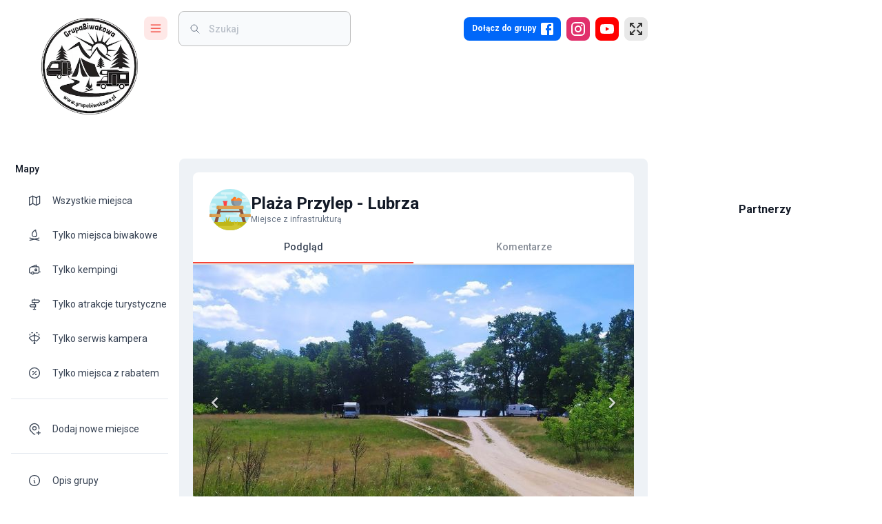

--- FILE ---
content_type: text/html; charset=utf-8
request_url: https://www.google.com/recaptcha/api2/aframe
body_size: 267
content:
<!DOCTYPE HTML><html><head><meta http-equiv="content-type" content="text/html; charset=UTF-8"></head><body><script nonce="Xya5vbU8Ah7AB6uQqFi3_Q">/** Anti-fraud and anti-abuse applications only. See google.com/recaptcha */ try{var clients={'sodar':'https://pagead2.googlesyndication.com/pagead/sodar?'};window.addEventListener("message",function(a){try{if(a.source===window.parent){var b=JSON.parse(a.data);var c=clients[b['id']];if(c){var d=document.createElement('img');d.src=c+b['params']+'&rc='+(localStorage.getItem("rc::a")?sessionStorage.getItem("rc::b"):"");window.document.body.appendChild(d);sessionStorage.setItem("rc::e",parseInt(sessionStorage.getItem("rc::e")||0)+1);localStorage.setItem("rc::h",'1769771067112');}}}catch(b){}});window.parent.postMessage("_grecaptcha_ready", "*");}catch(b){}</script></body></html>

--- FILE ---
content_type: image/svg+xml
request_url: https://grupabiwakowa.pl/assets/images/icons/trashcan.svg
body_size: 1067
content:
<?xml version="1.0" encoding="iso-8859-1"?>
<!-- Generator: Adobe Illustrator 19.0.0, SVG Export Plug-In . SVG Version: 6.00 Build 0)  -->
<svg version="1.1" id="Capa_1" xmlns="http://www.w3.org/2000/svg" xmlns:xlink="http://www.w3.org/1999/xlink" x="0px" y="0px"
	 viewBox="0 0 512 512" style="enable-background:new 0 0 512 512;" xml:space="preserve">
<path style="fill:#3693BD;" d="M512,256c0,141.385-114.615,256-256,256S0,397.385,0,256S114.615,0,256,0S512,114.615,512,256z"/>
<path style="fill:#D0C731;" d="M326,120h110l-32.09,344.967C362.139,494.587,311.104,512,256,512s-106.139-17.413-147.91-47.033
	L76,120h110H326z"/>
<path style="fill:#BFB617;" d="M366,300c0,60.751-49.249,110-110,110s-110-49.249-110-110s49.249-110,110-110S366,239.249,366,300z
	 M326,120H186H97.985H76l32.09,344.967C149.861,494.587,200.896,512,256,512c3.683,0,7.347-0.084,10.993-0.238
	c-45.546-1.925-88.012-15.747-124.372-38.442c-7.906-4.935-13.008-13.325-13.871-22.605l-26.957-289.789
	c-0.545-5.863,4.068-10.926,9.957-10.926h321.46l2.79-30H326z"/>
<path style="fill:#FFF2B4;" d="M451,80v40c0,5.523-4.477,10-10,10H71c-5.523,0-10-4.477-10-10V80c0-5.523,4.477-10,10-10h370
	C446.523,70,451,74.477,451,80z M185.409,298.386l23.099-6.19c1.557-0.417,2.703-1.731,2.92-3.329
	C214.421,266.917,233.229,250,256,250c11.954,0,22.802,4.677,30.859,12.282l-11.644,6.417c-1.908,1.052-1.592,3.886,0.501,4.491
	l38.964,11.275c1.297,0.375,2.654-0.372,3.029-1.669l11.275-38.964c0.606-2.093-1.622-3.874-3.53-2.822l-11.548,6.365
	C300.155,230.666,279.331,220,256,220c-41.421,0-75,33.579-75,75c0,0.015,0,0.03,0,0.046
	C181.002,297.331,183.202,298.977,185.409,298.386z M326.591,297.628l-23.099,6.19c-1.557,0.417-2.703,1.731-2.92,3.329
	c-2.992,21.95-21.8,38.867-44.571,38.867c-11.954,0-22.802-4.677-30.859-12.282l11.644-6.417c1.908-1.052,1.592-3.886-0.501-4.491
	l-38.964-11.275c-1.297-0.375-2.654,0.372-3.029,1.669l-11.275,38.964c-0.606,2.093,1.622,3.874,3.53,2.822l11.548-6.365
	c13.751,16.709,34.576,27.375,57.906,27.375c41.421,0,75-33.579,75-75c0-0.015,0-0.03,0-0.046
	C330.998,298.683,328.798,297.037,326.591,297.628z"/>
<path style="fill:#FFF5F5;" d="M451,80v40c0,5.523-4.477,10-10,10H100c-5.523,0-10-4.477-10-10V80c0-5.523,4.477-10,10-10h101
	c0-5.523,4.477-10,10-10h90c5.523,0,10,4.477,10,10h130C446.523,70,451,74.477,451,80z"/>
<g>
</g>
<g>
</g>
<g>
</g>
<g>
</g>
<g>
</g>
<g>
</g>
<g>
</g>
<g>
</g>
<g>
</g>
<g>
</g>
<g>
</g>
<g>
</g>
<g>
</g>
<g>
</g>
<g>
</g>
</svg>


--- FILE ---
content_type: image/svg+xml
request_url: https://grupabiwakowa.pl/assets/images/icons/benches.svg
body_size: 691
content:
<svg id="Capa_1" enable-background="new 0 0 502 502" height="512" viewBox="0 0 502 502" width="512" xmlns="http://www.w3.org/2000/svg"><circle cx="245" cy="251" fill="#c0e0ff" r="245"/><path d="m69 134h35v157h-35z" fill="#5e5e5e"/><path d="m386 134h35v157h-35z" fill="#5e5e5e"/><g fill="#333"><path d="m69 134h35v26h-35z"/><path d="m386 134h35v26h-35z"/><path d="m69 238h35v26h-35z"/><path d="m386 238h35v26h-35z"/></g><path d="m69 322h35v91h-35z" fill="#5e5e5e"/><path d="m386 322h35v91h-35z" fill="#5e5e5e"/><path d="m69 322h35v29h-35z" fill="#333"/><path d="m386 322h35v29h-35z" fill="#333"/><path d="m465.5 253.312h-440c-13.531 0-24.5-10.969-24.5-24.5v-18.242c0-13.531 10.969-24.5 24.5-24.5h440c13.531 0 24.5 10.969 24.5 24.5v18.241c0 13.532-10.969 24.501-24.5 24.501z" fill="#7f7f7f"/><path d="m487.483 286.127c-3.05-1.363-6.426-2.127-9.983-2.127h-470c-1.786 0-3.525.196-5.202.559 2.294 16.746 6.279 32.951 11.78 48.441h461.844 1.578c13.531 0 24.5-10.969 24.5-24.5 0-9.974-5.964-18.55-14.517-22.373z" fill="#7f7f7f"/><circle cx="84" cy="219" fill="#fff" r="7"/><circle cx="404" cy="219" fill="#fff" r="7"/><path d="m465.5 148.312h-440c-13.531 0-24.5-10.969-24.5-24.5v-18.242c0-13.531 10.969-24.5 24.5-24.5h440c13.531 0 24.5 10.969 24.5 24.5v18.241c0 13.532-10.969 24.501-24.5 24.501z" fill="#7f7f7f"/><path d="m75.798 316c-13.531 0-24.5-10.969-24.5-24.5 0-2.618.42-5.135 1.181-7.5h-44.979c-1.786 0-3.525.196-5.202.559 2.294 16.746 6.279 32.951 11.78 48.441h461.844 1.578c10.914 0 20.157-7.139 23.326-17h-423.45z" fill="#5e5e5e"/><path d="m25.5 253.312h440c10.914 0 20.157-7.139 23.326-17h-414.326c-13.531 0-24.5-10.969-24.5-24.5v-18.242c0-2.617.414-5.136 1.174-7.5h-25.674c-13.531 0-24.5 10.969-24.5 24.5v18.241c0 13.532 10.969 24.501 24.5 24.501z" fill="#5e5e5e"/><path d="m25.5 148.312h440c10.914 0 20.157-7.139 23.326-17h-414.326c-13.531 0-24.5-10.969-24.5-24.5v-18.242c0-2.617.414-5.136 1.174-7.5h-25.674c-13.531 0-24.5 10.969-24.5 24.5v18.241c0 13.532 10.969 24.501 24.5 24.501z" fill="#5e5e5e"/><circle cx="84" cy="114" fill="#fff" r="7"/><circle cx="404" cy="114" fill="#fff" r="7"/><path d="m245 496c74.927 0 141.985-33.646 186.926-86.64-57.965-13.142-120.998-20.36-186.926-20.36s-128.961 7.218-186.926 20.36c44.941 52.994 111.999 86.64 186.926 86.64z" fill="#53e09c"/><path d="m245.5 435c68.617 0 124.759-16.072 129.206-36.398-41.445-6.26-84.904-9.602-129.706-9.602-44.453 0-87.582 3.294-128.736 9.461 4.217 20.392 60.46 36.539 129.236 36.539z" fill="#1aaa5e"/></svg>

--- FILE ---
content_type: application/javascript; charset=UTF-8
request_url: https://grupabiwakowa.pl/_next/static/chunks/4812-c3298cc0145c57e0.js
body_size: 36469
content:
(self.webpackChunk_N_E=self.webpackChunk_N_E||[]).push([[4812],{42927:function(e,t,r){var n;n=function(e){var t,r,n,i,o,c,a,s,u,f,l,h,p,d;return t=e.lib.BlockCipher,r=e.algo,n=[],i=[],o=[],c=[],a=[],s=[],u=[],f=[],l=[],h=[],function(){for(var e=[],t=0;t<256;t++)t<128?e[t]=t<<1:e[t]=t<<1^283;for(var r=0,p=0,t=0;t<256;t++){var d=p^p<<1^p<<2^p<<3^p<<4;d=d>>>8^255&d^99,n[r]=d,i[d]=r;var y=e[r],v=e[y],_=e[v],g=257*e[d]^16843008*d;o[r]=g<<24|g>>>8,c[r]=g<<16|g>>>16,a[r]=g<<8|g>>>24,s[r]=g;var g=16843009*_^65537*v^257*y^16843008*r;u[d]=g<<24|g>>>8,f[d]=g<<16|g>>>16,l[d]=g<<8|g>>>24,h[d]=g,r?(r=y^e[e[e[_^y]]],p^=e[e[p]]):r=p=1}}(),p=[0,1,2,4,8,16,32,64,128,27,54],d=r.AES=t.extend({_doReset:function(){if(!this._nRounds||this._keyPriorReset!==this._key){for(var e,t=this._keyPriorReset=this._key,r=t.words,i=t.sigBytes/4,o=((this._nRounds=i+6)+1)*4,c=this._keySchedule=[],a=0;a<o;a++)a<i?c[a]=r[a]:(e=c[a-1],a%i?i>6&&a%i==4&&(e=n[e>>>24]<<24|n[e>>>16&255]<<16|n[e>>>8&255]<<8|n[255&e]):e=(n[(e=e<<8|e>>>24)>>>24]<<24|n[e>>>16&255]<<16|n[e>>>8&255]<<8|n[255&e])^p[a/i|0]<<24,c[a]=c[a-i]^e);for(var s=this._invKeySchedule=[],d=0;d<o;d++){var a=o-d;if(d%4)var e=c[a];else var e=c[a-4];d<4||a<=4?s[d]=e:s[d]=u[n[e>>>24]]^f[n[e>>>16&255]]^l[n[e>>>8&255]]^h[n[255&e]]}}},encryptBlock:function(e,t){this._doCryptBlock(e,t,this._keySchedule,o,c,a,s,n)},decryptBlock:function(e,t){var r=e[t+1];e[t+1]=e[t+3],e[t+3]=r,this._doCryptBlock(e,t,this._invKeySchedule,u,f,l,h,i);var r=e[t+1];e[t+1]=e[t+3],e[t+3]=r},_doCryptBlock:function(e,t,r,n,i,o,c,a){for(var s=this._nRounds,u=e[t]^r[0],f=e[t+1]^r[1],l=e[t+2]^r[2],h=e[t+3]^r[3],p=4,d=1;d<s;d++){var y=n[u>>>24]^i[f>>>16&255]^o[l>>>8&255]^c[255&h]^r[p++],v=n[f>>>24]^i[l>>>16&255]^o[h>>>8&255]^c[255&u]^r[p++],_=n[l>>>24]^i[h>>>16&255]^o[u>>>8&255]^c[255&f]^r[p++],g=n[h>>>24]^i[u>>>16&255]^o[f>>>8&255]^c[255&l]^r[p++];u=y,f=v,l=_,h=g}var y=(a[u>>>24]<<24|a[f>>>16&255]<<16|a[l>>>8&255]<<8|a[255&h])^r[p++],v=(a[f>>>24]<<24|a[l>>>16&255]<<16|a[h>>>8&255]<<8|a[255&u])^r[p++],_=(a[l>>>24]<<24|a[h>>>16&255]<<16|a[u>>>8&255]<<8|a[255&f])^r[p++],g=(a[h>>>24]<<24|a[u>>>16&255]<<16|a[f>>>8&255]<<8|a[255&l])^r[p++];e[t]=y,e[t+1]=v,e[t+2]=_,e[t+3]=g},keySize:8}),e.AES=t._createHelper(d),e.AES},e.exports=n(r(39317),r(85925),r(96546),r(87579),r(90576))},16405:function(e,t,r){var n;n=function(e){return function(){var t=e.lib.BlockCipher,r=e.algo;let n=[608135816,2242054355,320440878,57701188,2752067618,698298832,137296536,3964562569,1160258022,953160567,3193202383,887688300,3232508343,3380367581,1065670069,3041331479,2450970073,2306472731],i=[[3509652390,2564797868,805139163,3491422135,3101798381,1780907670,3128725573,4046225305,614570311,3012652279,134345442,2240740374,1667834072,1901547113,2757295779,4103290238,227898511,1921955416,1904987480,2182433518,2069144605,3260701109,2620446009,720527379,3318853667,677414384,3393288472,3101374703,2390351024,1614419982,1822297739,2954791486,3608508353,3174124327,2024746970,1432378464,3864339955,2857741204,1464375394,1676153920,1439316330,715854006,3033291828,289532110,2706671279,2087905683,3018724369,1668267050,732546397,1947742710,3462151702,2609353502,2950085171,1814351708,2050118529,680887927,999245976,1800124847,3300911131,1713906067,1641548236,4213287313,1216130144,1575780402,4018429277,3917837745,3693486850,3949271944,596196993,3549867205,258830323,2213823033,772490370,2760122372,1774776394,2652871518,566650946,4142492826,1728879713,2882767088,1783734482,3629395816,2517608232,2874225571,1861159788,326777828,3124490320,2130389656,2716951837,967770486,1724537150,2185432712,2364442137,1164943284,2105845187,998989502,3765401048,2244026483,1075463327,1455516326,1322494562,910128902,469688178,1117454909,936433444,3490320968,3675253459,1240580251,122909385,2157517691,634681816,4142456567,3825094682,3061402683,2540495037,79693498,3249098678,1084186820,1583128258,426386531,1761308591,1047286709,322548459,995290223,1845252383,2603652396,3431023940,2942221577,3202600964,3727903485,1712269319,422464435,3234572375,1170764815,3523960633,3117677531,1434042557,442511882,3600875718,1076654713,1738483198,4213154764,2393238008,3677496056,1014306527,4251020053,793779912,2902807211,842905082,4246964064,1395751752,1040244610,2656851899,3396308128,445077038,3742853595,3577915638,679411651,2892444358,2354009459,1767581616,3150600392,3791627101,3102740896,284835224,4246832056,1258075500,768725851,2589189241,3069724005,3532540348,1274779536,3789419226,2764799539,1660621633,3471099624,4011903706,913787905,3497959166,737222580,2514213453,2928710040,3937242737,1804850592,3499020752,2949064160,2386320175,2390070455,2415321851,4061277028,2290661394,2416832540,1336762016,1754252060,3520065937,3014181293,791618072,3188594551,3933548030,2332172193,3852520463,3043980520,413987798,3465142937,3030929376,4245938359,2093235073,3534596313,375366246,2157278981,2479649556,555357303,3870105701,2008414854,3344188149,4221384143,3956125452,2067696032,3594591187,2921233993,2428461,544322398,577241275,1471733935,610547355,4027169054,1432588573,1507829418,2025931657,3646575487,545086370,48609733,2200306550,1653985193,298326376,1316178497,3007786442,2064951626,458293330,2589141269,3591329599,3164325604,727753846,2179363840,146436021,1461446943,4069977195,705550613,3059967265,3887724982,4281599278,3313849956,1404054877,2845806497,146425753,1854211946],[1266315497,3048417604,3681880366,3289982499,290971e4,1235738493,2632868024,2414719590,3970600049,1771706367,1449415276,3266420449,422970021,1963543593,2690192192,3826793022,1062508698,1531092325,1804592342,2583117782,2714934279,4024971509,1294809318,4028980673,1289560198,2221992742,1669523910,35572830,157838143,1052438473,1016535060,1802137761,1753167236,1386275462,3080475397,2857371447,1040679964,2145300060,2390574316,1461121720,2956646967,4031777805,4028374788,33600511,2920084762,1018524850,629373528,3691585981,3515945977,2091462646,2486323059,586499841,988145025,935516892,3367335476,2599673255,2839830854,265290510,3972581182,2759138881,3795373465,1005194799,847297441,406762289,1314163512,1332590856,1866599683,4127851711,750260880,613907577,1450815602,3165620655,3734664991,3650291728,3012275730,3704569646,1427272223,778793252,1343938022,2676280711,2052605720,1946737175,3164576444,3914038668,3967478842,3682934266,1661551462,3294938066,4011595847,840292616,3712170807,616741398,312560963,711312465,1351876610,322626781,1910503582,271666773,2175563734,1594956187,70604529,3617834859,1007753275,1495573769,4069517037,2549218298,2663038764,504708206,2263041392,3941167025,2249088522,1514023603,1998579484,1312622330,694541497,2582060303,2151582166,1382467621,776784248,2618340202,3323268794,2497899128,2784771155,503983604,4076293799,907881277,423175695,432175456,1378068232,4145222326,3954048622,3938656102,3820766613,2793130115,2977904593,26017576,3274890735,3194772133,1700274565,1756076034,4006520079,3677328699,720338349,1533947780,354530856,688349552,3973924725,1637815568,332179504,3949051286,53804574,2852348879,3044236432,1282449977,3583942155,3416972820,4006381244,1617046695,2628476075,3002303598,1686838959,431878346,2686675385,1700445008,1080580658,1009431731,832498133,3223435511,2605976345,2271191193,2516031870,1648197032,4164389018,2548247927,300782431,375919233,238389289,3353747414,2531188641,2019080857,1475708069,455242339,2609103871,448939670,3451063019,1395535956,2413381860,1841049896,1491858159,885456874,4264095073,4001119347,1565136089,3898914787,1108368660,540939232,1173283510,2745871338,3681308437,4207628240,3343053890,4016749493,1699691293,1103962373,3625875870,2256883143,3830138730,1031889488,3479347698,1535977030,4236805024,3251091107,2132092099,1774941330,1199868427,1452454533,157007616,2904115357,342012276,595725824,1480756522,206960106,497939518,591360097,863170706,2375253569,3596610801,1814182875,2094937945,3421402208,1082520231,3463918190,2785509508,435703966,3908032597,1641649973,2842273706,3305899714,1510255612,2148256476,2655287854,3276092548,4258621189,236887753,3681803219,274041037,1734335097,3815195456,3317970021,1899903192,1026095262,4050517792,356393447,2410691914,3873677099,3682840055],[3913112168,2491498743,4132185628,2489919796,1091903735,1979897079,3170134830,3567386728,3557303409,857797738,1136121015,1342202287,507115054,2535736646,337727348,3213592640,1301675037,2528481711,1895095763,1721773893,3216771564,62756741,2142006736,835421444,2531993523,1442658625,3659876326,2882144922,676362277,1392781812,170690266,3921047035,1759253602,3611846912,1745797284,664899054,1329594018,3901205900,3045908486,2062866102,2865634940,3543621612,3464012697,1080764994,553557557,3656615353,3996768171,991055499,499776247,1265440854,648242737,3940784050,980351604,3713745714,1749149687,3396870395,4211799374,3640570775,1161844396,3125318951,1431517754,545492359,4268468663,3499529547,1437099964,2702547544,3433638243,2581715763,2787789398,1060185593,1593081372,2418618748,4260947970,69676912,2159744348,86519011,2512459080,3838209314,1220612927,3339683548,133810670,1090789135,1078426020,1569222167,845107691,3583754449,4072456591,1091646820,628848692,1613405280,3757631651,526609435,236106946,48312990,2942717905,3402727701,1797494240,859738849,992217954,4005476642,2243076622,3870952857,3732016268,765654824,3490871365,2511836413,1685915746,3888969200,1414112111,2273134842,3281911079,4080962846,172450625,2569994100,980381355,4109958455,2819808352,2716589560,2568741196,3681446669,3329971472,1835478071,660984891,3704678404,4045999559,3422617507,3040415634,1762651403,1719377915,3470491036,2693910283,3642056355,3138596744,1364962596,2073328063,1983633131,926494387,3423689081,2150032023,4096667949,1749200295,3328846651,309677260,2016342300,1779581495,3079819751,111262694,1274766160,443224088,298511866,1025883608,3806446537,1145181785,168956806,3641502830,3584813610,1689216846,3666258015,3200248200,1692713982,2646376535,4042768518,1618508792,1610833997,3523052358,4130873264,2001055236,3610705100,2202168115,4028541809,2961195399,1006657119,2006996926,3186142756,1430667929,3210227297,1314452623,4074634658,4101304120,2273951170,1399257539,3367210612,3027628629,1190975929,2062231137,2333990788,2221543033,2438960610,1181637006,548689776,2362791313,3372408396,3104550113,3145860560,296247880,1970579870,3078560182,3769228297,1714227617,3291629107,3898220290,166772364,1251581989,493813264,448347421,195405023,2709975567,677966185,3703036547,1463355134,2715995803,1338867538,1343315457,2802222074,2684532164,233230375,2599980071,2000651841,3277868038,1638401717,4028070440,3237316320,6314154,819756386,300326615,590932579,1405279636,3267499572,3150704214,2428286686,3959192993,3461946742,1862657033,1266418056,963775037,2089974820,2263052895,1917689273,448879540,3550394620,3981727096,150775221,3627908307,1303187396,508620638,2975983352,2726630617,1817252668,1876281319,1457606340,908771278,3720792119,3617206836,2455994898,1729034894,1080033504],[976866871,3556439503,2881648439,1522871579,1555064734,1336096578,3548522304,2579274686,3574697629,3205460757,3593280638,3338716283,3079412587,564236357,2993598910,1781952180,1464380207,3163844217,3332601554,1699332808,1393555694,1183702653,3581086237,1288719814,691649499,2847557200,2895455976,3193889540,2717570544,1781354906,1676643554,2592534050,3230253752,1126444790,2770207658,2633158820,2210423226,2615765581,2414155088,3127139286,673620729,2805611233,1269405062,4015350505,3341807571,4149409754,1057255273,2012875353,2162469141,2276492801,2601117357,993977747,3918593370,2654263191,753973209,36408145,2530585658,25011837,3520020182,2088578344,530523599,2918365339,1524020338,1518925132,3760827505,3759777254,1202760957,3985898139,3906192525,674977740,4174734889,2031300136,2019492241,3983892565,4153806404,3822280332,352677332,2297720250,60907813,90501309,3286998549,1016092578,2535922412,2839152426,457141659,509813237,4120667899,652014361,1966332200,2975202805,55981186,2327461051,676427537,3255491064,2882294119,3433927263,1307055953,942726286,933058658,2468411793,3933900994,4215176142,1361170020,2001714738,2830558078,3274259782,1222529897,1679025792,2729314320,3714953764,1770335741,151462246,3013232138,1682292957,1483529935,471910574,1539241949,458788160,3436315007,1807016891,3718408830,978976581,1043663428,3165965781,1927990952,4200891579,2372276910,3208408903,3533431907,1412390302,2931980059,4132332400,1947078029,3881505623,4168226417,2941484381,1077988104,1320477388,886195818,18198404,3786409e3,2509781533,112762804,3463356488,1866414978,891333506,18488651,661792760,1628790961,3885187036,3141171499,876946877,2693282273,1372485963,791857591,2686433993,3759982718,3167212022,3472953795,2716379847,445679433,3561995674,3504004811,3574258232,54117162,3331405415,2381918588,3769707343,4154350007,1140177722,4074052095,668550556,3214352940,367459370,261225585,2610173221,4209349473,3468074219,3265815641,314222801,3066103646,3808782860,282218597,3406013506,3773591054,379116347,1285071038,846784868,2669647154,3771962079,3550491691,2305946142,453669953,1268987020,3317592352,3279303384,3744833421,2610507566,3859509063,266596637,3847019092,517658769,3462560207,3443424879,370717030,4247526661,2224018117,4143653529,4112773975,2788324899,2477274417,1456262402,2901442914,1517677493,1846949527,2295493580,3734397586,2176403920,1280348187,1908823572,3871786941,846861322,1172426758,3287448474,3383383037,1655181056,3139813346,901632758,1897031941,2986607138,3066810236,3447102507,1393639104,373351379,950779232,625454576,3124240540,4148612726,2007998917,544563296,2244738638,2330496472,2058025392,1291430526,424198748,50039436,29584100,3605783033,2429876329,2791104160,1057563949,3255363231,3075367218,3463963227,1469046755,985887462]];var o={pbox:[],sbox:[]};function c(e,t){let r=e.sbox[0][t>>24&255]+e.sbox[1][t>>16&255];return r^=e.sbox[2][t>>8&255],r+=e.sbox[3][255&t]}function a(e,t,r){let n,i=t,o=r;for(let t=0;t<16;++t)i^=e.pbox[t],o=c(e,i)^o,n=i,i=o,o=n;return n=i,i=o,o=n^e.pbox[16],{left:i^=e.pbox[17],right:o}}var s=r.Blowfish=t.extend({_doReset:function(){if(this._keyPriorReset!==this._key){var e=this._keyPriorReset=this._key;!function(e,t,r){for(let t=0;t<4;t++){e.sbox[t]=[];for(let r=0;r<256;r++)e.sbox[t][r]=i[t][r]}let o=0;for(let i=0;i<18;i++)e.pbox[i]=n[i]^t[o],++o>=r&&(o=0);let c=0,s=0,u=0;for(let t=0;t<18;t+=2)c=(u=a(e,c,s)).left,s=u.right,e.pbox[t]=c,e.pbox[t+1]=s;for(let t=0;t<4;t++)for(let r=0;r<256;r+=2)c=(u=a(e,c,s)).left,s=u.right,e.sbox[t][r]=c,e.sbox[t][r+1]=s}(o,e.words,e.sigBytes/4)}},encryptBlock:function(e,t){var r=a(o,e[t],e[t+1]);e[t]=r.left,e[t+1]=r.right},decryptBlock:function(e,t){var r=function(e,t,r){let n,i=t,o=r;for(let t=17;t>1;--t)i^=e.pbox[t],o=c(e,i)^o,n=i,i=o,o=n;return n=i,i=o,o=n^e.pbox[1],{left:i^=e.pbox[0],right:o}}(o,e[t],e[t+1]);e[t]=r.left,e[t+1]=r.right},blockSize:2,keySize:4,ivSize:2});e.Blowfish=t._createHelper(s)}(),e.Blowfish},e.exports=n(r(39317),r(85925),r(96546),r(87579),r(90576))},90576:function(e,t,r){var n;n=function(e){var t,r,n,i,o,c,a,s,u,f,l,h,p,d,y,v,_;e.lib.Cipher||(r=(t=e.lib).Base,n=t.WordArray,i=t.BufferedBlockAlgorithm,(o=e.enc).Utf8,c=o.Base64,a=e.algo.EvpKDF,s=t.Cipher=i.extend({cfg:r.extend(),createEncryptor:function(e,t){return this.create(this._ENC_XFORM_MODE,e,t)},createDecryptor:function(e,t){return this.create(this._DEC_XFORM_MODE,e,t)},init:function(e,t,r){this.cfg=this.cfg.extend(r),this._xformMode=e,this._key=t,this.reset()},reset:function(){i.reset.call(this),this._doReset()},process:function(e){return this._append(e),this._process()},finalize:function(e){return e&&this._append(e),this._doFinalize()},keySize:4,ivSize:4,_ENC_XFORM_MODE:1,_DEC_XFORM_MODE:2,_createHelper:function(){function e(e){return"string"==typeof e?_:y}return function(t){return{encrypt:function(r,n,i){return e(n).encrypt(t,r,n,i)},decrypt:function(r,n,i){return e(n).decrypt(t,r,n,i)}}}}()}),t.StreamCipher=s.extend({_doFinalize:function(){return this._process(!0)},blockSize:1}),u=e.mode={},f=t.BlockCipherMode=r.extend({createEncryptor:function(e,t){return this.Encryptor.create(e,t)},createDecryptor:function(e,t){return this.Decryptor.create(e,t)},init:function(e,t){this._cipher=e,this._iv=t}}),l=u.CBC=function(){var e=f.extend();function t(e,t,r){var n,i=this._iv;i?(n=i,this._iv=void 0):n=this._prevBlock;for(var o=0;o<r;o++)e[t+o]^=n[o]}return e.Encryptor=e.extend({processBlock:function(e,r){var n=this._cipher,i=n.blockSize;t.call(this,e,r,i),n.encryptBlock(e,r),this._prevBlock=e.slice(r,r+i)}}),e.Decryptor=e.extend({processBlock:function(e,r){var n=this._cipher,i=n.blockSize,o=e.slice(r,r+i);n.decryptBlock(e,r),t.call(this,e,r,i),this._prevBlock=o}}),e}(),h=(e.pad={}).Pkcs7={pad:function(e,t){for(var r=4*t,i=r-e.sigBytes%r,o=i<<24|i<<16|i<<8|i,c=[],a=0;a<i;a+=4)c.push(o);var s=n.create(c,i);e.concat(s)},unpad:function(e){var t=255&e.words[e.sigBytes-1>>>2];e.sigBytes-=t}},t.BlockCipher=s.extend({cfg:s.cfg.extend({mode:l,padding:h}),reset:function(){s.reset.call(this);var e,t=this.cfg,r=t.iv,n=t.mode;this._xformMode==this._ENC_XFORM_MODE?e=n.createEncryptor:(e=n.createDecryptor,this._minBufferSize=1),this._mode&&this._mode.__creator==e?this._mode.init(this,r&&r.words):(this._mode=e.call(n,this,r&&r.words),this._mode.__creator=e)},_doProcessBlock:function(e,t){this._mode.processBlock(e,t)},_doFinalize:function(){var e,t=this.cfg.padding;return this._xformMode==this._ENC_XFORM_MODE?(t.pad(this._data,this.blockSize),e=this._process(!0)):(e=this._process(!0),t.unpad(e)),e},blockSize:4}),p=t.CipherParams=r.extend({init:function(e){this.mixIn(e)},toString:function(e){return(e||this.formatter).stringify(this)}}),d=(e.format={}).OpenSSL={stringify:function(e){var t=e.ciphertext,r=e.salt;return(r?n.create([1398893684,1701076831]).concat(r).concat(t):t).toString(c)},parse:function(e){var t,r=c.parse(e),i=r.words;return 1398893684==i[0]&&1701076831==i[1]&&(t=n.create(i.slice(2,4)),i.splice(0,4),r.sigBytes-=16),p.create({ciphertext:r,salt:t})}},y=t.SerializableCipher=r.extend({cfg:r.extend({format:d}),encrypt:function(e,t,r,n){n=this.cfg.extend(n);var i=e.createEncryptor(r,n),o=i.finalize(t),c=i.cfg;return p.create({ciphertext:o,key:r,iv:c.iv,algorithm:e,mode:c.mode,padding:c.padding,blockSize:e.blockSize,formatter:n.format})},decrypt:function(e,t,r,n){return n=this.cfg.extend(n),t=this._parse(t,n.format),e.createDecryptor(r,n).finalize(t.ciphertext)},_parse:function(e,t){return"string"==typeof e?t.parse(e,this):e}}),v=(e.kdf={}).OpenSSL={execute:function(e,t,r,i,o){if(i||(i=n.random(8)),o)var c=a.create({keySize:t+r,hasher:o}).compute(e,i);else var c=a.create({keySize:t+r}).compute(e,i);var s=n.create(c.words.slice(t),4*r);return c.sigBytes=4*t,p.create({key:c,iv:s,salt:i})}},_=t.PasswordBasedCipher=y.extend({cfg:y.cfg.extend({kdf:v}),encrypt:function(e,t,r,n){var i=(n=this.cfg.extend(n)).kdf.execute(r,e.keySize,e.ivSize,n.salt,n.hasher);n.iv=i.iv;var o=y.encrypt.call(this,e,t,i.key,n);return o.mixIn(i),o},decrypt:function(e,t,r,n){n=this.cfg.extend(n),t=this._parse(t,n.format);var i=n.kdf.execute(r,e.keySize,e.ivSize,t.salt,n.hasher);return n.iv=i.iv,y.decrypt.call(this,e,t,i.key,n)}}))},e.exports=n(r(39317),r(87579))},39317:function(e,t,r){var n;n=function(){var e=e||function(e,t){if("undefined"!=typeof window&&window.crypto&&(n=window.crypto),"undefined"!=typeof self&&self.crypto&&(n=self.crypto),"undefined"!=typeof globalThis&&globalThis.crypto&&(n=globalThis.crypto),!n&&"undefined"!=typeof window&&window.msCrypto&&(n=window.msCrypto),!n&&void 0!==r.g&&r.g.crypto&&(n=r.g.crypto),!n)try{n=r(42480)}catch(e){}var n,i=function(){if(n){if("function"==typeof n.getRandomValues)try{return n.getRandomValues(new Uint32Array(1))[0]}catch(e){}if("function"==typeof n.randomBytes)try{return n.randomBytes(4).readInt32LE()}catch(e){}}throw Error("Native crypto module could not be used to get secure random number.")},o=Object.create||function(){function e(){}return function(t){var r;return e.prototype=t,r=new e,e.prototype=null,r}}(),c={},a=c.lib={},s=a.Base={extend:function(e){var t=o(this);return e&&t.mixIn(e),t.hasOwnProperty("init")&&this.init!==t.init||(t.init=function(){t.$super.init.apply(this,arguments)}),t.init.prototype=t,t.$super=this,t},create:function(){var e=this.extend();return e.init.apply(e,arguments),e},init:function(){},mixIn:function(e){for(var t in e)e.hasOwnProperty(t)&&(this[t]=e[t]);e.hasOwnProperty("toString")&&(this.toString=e.toString)},clone:function(){return this.init.prototype.extend(this)}},u=a.WordArray=s.extend({init:function(e,r){e=this.words=e||[],t!=r?this.sigBytes=r:this.sigBytes=4*e.length},toString:function(e){return(e||l).stringify(this)},concat:function(e){var t=this.words,r=e.words,n=this.sigBytes,i=e.sigBytes;if(this.clamp(),n%4)for(var o=0;o<i;o++){var c=r[o>>>2]>>>24-o%4*8&255;t[n+o>>>2]|=c<<24-(n+o)%4*8}else for(var a=0;a<i;a+=4)t[n+a>>>2]=r[a>>>2];return this.sigBytes+=i,this},clamp:function(){var t=this.words,r=this.sigBytes;t[r>>>2]&=4294967295<<32-r%4*8,t.length=e.ceil(r/4)},clone:function(){var e=s.clone.call(this);return e.words=this.words.slice(0),e},random:function(e){for(var t=[],r=0;r<e;r+=4)t.push(i());return new u.init(t,e)}}),f=c.enc={},l=f.Hex={stringify:function(e){for(var t=e.words,r=e.sigBytes,n=[],i=0;i<r;i++){var o=t[i>>>2]>>>24-i%4*8&255;n.push((o>>>4).toString(16)),n.push((15&o).toString(16))}return n.join("")},parse:function(e){for(var t=e.length,r=[],n=0;n<t;n+=2)r[n>>>3]|=parseInt(e.substr(n,2),16)<<24-n%8*4;return new u.init(r,t/2)}},h=f.Latin1={stringify:function(e){for(var t=e.words,r=e.sigBytes,n=[],i=0;i<r;i++){var o=t[i>>>2]>>>24-i%4*8&255;n.push(String.fromCharCode(o))}return n.join("")},parse:function(e){for(var t=e.length,r=[],n=0;n<t;n++)r[n>>>2]|=(255&e.charCodeAt(n))<<24-n%4*8;return new u.init(r,t)}},p=f.Utf8={stringify:function(e){try{return decodeURIComponent(escape(h.stringify(e)))}catch(e){throw Error("Malformed UTF-8 data")}},parse:function(e){return h.parse(unescape(encodeURIComponent(e)))}},d=a.BufferedBlockAlgorithm=s.extend({reset:function(){this._data=new u.init,this._nDataBytes=0},_append:function(e){"string"==typeof e&&(e=p.parse(e)),this._data.concat(e),this._nDataBytes+=e.sigBytes},_process:function(t){var r,n=this._data,i=n.words,o=n.sigBytes,c=this.blockSize,a=o/(4*c),s=(a=t?e.ceil(a):e.max((0|a)-this._minBufferSize,0))*c,f=e.min(4*s,o);if(s){for(var l=0;l<s;l+=c)this._doProcessBlock(i,l);r=i.splice(0,s),n.sigBytes-=f}return new u.init(r,f)},clone:function(){var e=s.clone.call(this);return e._data=this._data.clone(),e},_minBufferSize:0});a.Hasher=d.extend({cfg:s.extend(),init:function(e){this.cfg=this.cfg.extend(e),this.reset()},reset:function(){d.reset.call(this),this._doReset()},update:function(e){return this._append(e),this._process(),this},finalize:function(e){return e&&this._append(e),this._doFinalize()},blockSize:16,_createHelper:function(e){return function(t,r){return new e.init(r).finalize(t)}},_createHmacHelper:function(e){return function(t,r){return new y.HMAC.init(e,r).finalize(t)}}});var y=c.algo={};return c}(Math);return e},e.exports=n()},85925:function(e,t,r){var n;n=function(e){var t;return t=e.lib.WordArray,e.enc.Base64={stringify:function(e){var t=e.words,r=e.sigBytes,n=this._map;e.clamp();for(var i=[],o=0;o<r;o+=3)for(var c=(t[o>>>2]>>>24-o%4*8&255)<<16|(t[o+1>>>2]>>>24-(o+1)%4*8&255)<<8|t[o+2>>>2]>>>24-(o+2)%4*8&255,a=0;a<4&&o+.75*a<r;a++)i.push(n.charAt(c>>>6*(3-a)&63));var s=n.charAt(64);if(s)for(;i.length%4;)i.push(s);return i.join("")},parse:function(e){var r=e.length,n=this._map,i=this._reverseMap;if(!i){i=this._reverseMap=[];for(var o=0;o<n.length;o++)i[n.charCodeAt(o)]=o}var c=n.charAt(64);if(c){var a=e.indexOf(c);-1!==a&&(r=a)}return function(e,r,n){for(var i=[],o=0,c=0;c<r;c++)if(c%4){var a=n[e.charCodeAt(c-1)]<<c%4*2|n[e.charCodeAt(c)]>>>6-c%4*2;i[o>>>2]|=a<<24-o%4*8,o++}return t.create(i,o)}(e,r,i)},_map:"ABCDEFGHIJKLMNOPQRSTUVWXYZabcdefghijklmnopqrstuvwxyz0123456789+/="},e.enc.Base64},e.exports=n(r(39317))},37296:function(e,t,r){var n;n=function(e){var t;return t=e.lib.WordArray,e.enc.Base64url={stringify:function(e,t){void 0===t&&(t=!0);var r=e.words,n=e.sigBytes,i=t?this._safe_map:this._map;e.clamp();for(var o=[],c=0;c<n;c+=3)for(var a=(r[c>>>2]>>>24-c%4*8&255)<<16|(r[c+1>>>2]>>>24-(c+1)%4*8&255)<<8|r[c+2>>>2]>>>24-(c+2)%4*8&255,s=0;s<4&&c+.75*s<n;s++)o.push(i.charAt(a>>>6*(3-s)&63));var u=i.charAt(64);if(u)for(;o.length%4;)o.push(u);return o.join("")},parse:function(e,r){void 0===r&&(r=!0);var n=e.length,i=r?this._safe_map:this._map,o=this._reverseMap;if(!o){o=this._reverseMap=[];for(var c=0;c<i.length;c++)o[i.charCodeAt(c)]=c}var a=i.charAt(64);if(a){var s=e.indexOf(a);-1!==s&&(n=s)}return function(e,r,n){for(var i=[],o=0,c=0;c<r;c++)if(c%4){var a=n[e.charCodeAt(c-1)]<<c%4*2|n[e.charCodeAt(c)]>>>6-c%4*2;i[o>>>2]|=a<<24-o%4*8,o++}return t.create(i,o)}(e,n,o)},_map:"ABCDEFGHIJKLMNOPQRSTUVWXYZabcdefghijklmnopqrstuvwxyz0123456789+/=",_safe_map:"ABCDEFGHIJKLMNOPQRSTUVWXYZabcdefghijklmnopqrstuvwxyz0123456789-_"},e.enc.Base64url},e.exports=n(r(39317))},10242:function(e,t,r){var n;n=function(e){return function(){var t=e.lib.WordArray,r=e.enc;function n(e){return e<<8&4278255360|e>>>8&16711935}r.Utf16=r.Utf16BE={stringify:function(e){for(var t=e.words,r=e.sigBytes,n=[],i=0;i<r;i+=2){var o=t[i>>>2]>>>16-i%4*8&65535;n.push(String.fromCharCode(o))}return n.join("")},parse:function(e){for(var r=e.length,n=[],i=0;i<r;i++)n[i>>>1]|=e.charCodeAt(i)<<16-i%2*16;return t.create(n,2*r)}},r.Utf16LE={stringify:function(e){for(var t=e.words,r=e.sigBytes,i=[],o=0;o<r;o+=2){var c=n(t[o>>>2]>>>16-o%4*8&65535);i.push(String.fromCharCode(c))}return i.join("")},parse:function(e){for(var r=e.length,i=[],o=0;o<r;o++)i[o>>>1]|=n(e.charCodeAt(o)<<16-o%2*16);return t.create(i,2*r)}}}(),e.enc.Utf16},e.exports=n(r(39317))},87579:function(e,t,r){var n;n=function(e){var t,r,n,i,o,c;return r=(t=e.lib).Base,n=t.WordArray,o=(i=e.algo).MD5,c=i.EvpKDF=r.extend({cfg:r.extend({keySize:4,hasher:o,iterations:1}),init:function(e){this.cfg=this.cfg.extend(e)},compute:function(e,t){for(var r,i=this.cfg,o=i.hasher.create(),c=n.create(),a=c.words,s=i.keySize,u=i.iterations;a.length<s;){r&&o.update(r),r=o.update(e).finalize(t),o.reset();for(var f=1;f<u;f++)r=o.finalize(r),o.reset();c.concat(r)}return c.sigBytes=4*s,c}}),e.EvpKDF=function(e,t,r){return c.create(r).compute(e,t)},e.EvpKDF},e.exports=n(r(39317),r(54724),r(52657))},28662:function(e,t,r){var n;n=function(e){var t,r;return t=e.lib.CipherParams,r=e.enc.Hex,e.format.Hex={stringify:function(e){return e.ciphertext.toString(r)},parse:function(e){var n=r.parse(e);return t.create({ciphertext:n})}},e.format.Hex},e.exports=n(r(39317),r(90576))},52657:function(e,t,r){var n;n=function(e){var t,r;t=e.lib.Base,r=e.enc.Utf8,e.algo.HMAC=t.extend({init:function(e,t){e=this._hasher=new e.init,"string"==typeof t&&(t=r.parse(t));var n=e.blockSize,i=4*n;t.sigBytes>i&&(t=e.finalize(t)),t.clamp();for(var o=this._oKey=t.clone(),c=this._iKey=t.clone(),a=o.words,s=c.words,u=0;u<n;u++)a[u]^=1549556828,s[u]^=909522486;o.sigBytes=c.sigBytes=i,this.reset()},reset:function(){var e=this._hasher;e.reset(),e.update(this._iKey)},update:function(e){return this._hasher.update(e),this},finalize:function(e){var t=this._hasher,r=t.finalize(e);return t.reset(),t.finalize(this._oKey.clone().concat(r))}})},e.exports=n(r(39317))},58110:function(e,t,r){var n;n=function(e){return e},e.exports=n(r(39317),r(66061),r(90183),r(10242),r(85925),r(37296),r(96546),r(54724),r(7940),r(92020),r(12427),r(42869),r(26552),r(75461),r(52657),r(51795),r(87579),r(90576),r(90584),r(91015),r(2187),r(87438),r(95124),r(81046),r(44121),r(57457),r(36490),r(64394),r(28662),r(42927),r(77850),r(14848),r(70843),r(32340),r(16405))},90183:function(e,t,r){var n;n=function(e){return function(){if("function"==typeof ArrayBuffer){var t=e.lib.WordArray,r=t.init;(t.init=function(e){if(e instanceof ArrayBuffer&&(e=new Uint8Array(e)),(e instanceof Int8Array||"undefined"!=typeof Uint8ClampedArray&&e instanceof Uint8ClampedArray||e instanceof Int16Array||e instanceof Uint16Array||e instanceof Int32Array||e instanceof Uint32Array||e instanceof Float32Array||e instanceof Float64Array)&&(e=new Uint8Array(e.buffer,e.byteOffset,e.byteLength)),e instanceof Uint8Array){for(var t=e.byteLength,n=[],i=0;i<t;i++)n[i>>>2]|=e[i]<<24-i%4*8;r.call(this,n,t)}else r.apply(this,arguments)}).prototype=t}}(),e.lib.WordArray},e.exports=n(r(39317))},96546:function(e,t,r){var n;n=function(e){return function(t){var r=e.lib,n=r.WordArray,i=r.Hasher,o=e.algo,c=[];!function(){for(var e=0;e<64;e++)c[e]=4294967296*t.abs(t.sin(e+1))|0}();var a=o.MD5=i.extend({_doReset:function(){this._hash=new n.init([1732584193,4023233417,2562383102,271733878])},_doProcessBlock:function(e,t){for(var r=0;r<16;r++){var n=t+r,i=e[n];e[n]=(i<<8|i>>>24)&16711935|(i<<24|i>>>8)&4278255360}var o=this._hash.words,a=e[t+0],h=e[t+1],p=e[t+2],d=e[t+3],y=e[t+4],v=e[t+5],_=e[t+6],g=e[t+7],b=e[t+8],w=e[t+9],m=e[t+10],S=e[t+11],x=e[t+12],k=e[t+13],B=e[t+14],E=e[t+15],A=o[0],O=o[1],C=o[2],P=o[3];A=s(A,O,C,P,a,7,c[0]),P=s(P,A,O,C,h,12,c[1]),C=s(C,P,A,O,p,17,c[2]),O=s(O,C,P,A,d,22,c[3]),A=s(A,O,C,P,y,7,c[4]),P=s(P,A,O,C,v,12,c[5]),C=s(C,P,A,O,_,17,c[6]),O=s(O,C,P,A,g,22,c[7]),A=s(A,O,C,P,b,7,c[8]),P=s(P,A,O,C,w,12,c[9]),C=s(C,P,A,O,m,17,c[10]),O=s(O,C,P,A,S,22,c[11]),A=s(A,O,C,P,x,7,c[12]),P=s(P,A,O,C,k,12,c[13]),C=s(C,P,A,O,B,17,c[14]),O=s(O,C,P,A,E,22,c[15]),A=u(A,O,C,P,h,5,c[16]),P=u(P,A,O,C,_,9,c[17]),C=u(C,P,A,O,S,14,c[18]),O=u(O,C,P,A,a,20,c[19]),A=u(A,O,C,P,v,5,c[20]),P=u(P,A,O,C,m,9,c[21]),C=u(C,P,A,O,E,14,c[22]),O=u(O,C,P,A,y,20,c[23]),A=u(A,O,C,P,w,5,c[24]),P=u(P,A,O,C,B,9,c[25]),C=u(C,P,A,O,d,14,c[26]),O=u(O,C,P,A,b,20,c[27]),A=u(A,O,C,P,k,5,c[28]),P=u(P,A,O,C,p,9,c[29]),C=u(C,P,A,O,g,14,c[30]),O=u(O,C,P,A,x,20,c[31]),A=f(A,O,C,P,v,4,c[32]),P=f(P,A,O,C,b,11,c[33]),C=f(C,P,A,O,S,16,c[34]),O=f(O,C,P,A,B,23,c[35]),A=f(A,O,C,P,h,4,c[36]),P=f(P,A,O,C,y,11,c[37]),C=f(C,P,A,O,g,16,c[38]),O=f(O,C,P,A,m,23,c[39]),A=f(A,O,C,P,k,4,c[40]),P=f(P,A,O,C,a,11,c[41]),C=f(C,P,A,O,d,16,c[42]),O=f(O,C,P,A,_,23,c[43]),A=f(A,O,C,P,w,4,c[44]),P=f(P,A,O,C,x,11,c[45]),C=f(C,P,A,O,E,16,c[46]),O=f(O,C,P,A,p,23,c[47]),A=l(A,O,C,P,a,6,c[48]),P=l(P,A,O,C,g,10,c[49]),C=l(C,P,A,O,B,15,c[50]),O=l(O,C,P,A,v,21,c[51]),A=l(A,O,C,P,x,6,c[52]),P=l(P,A,O,C,d,10,c[53]),C=l(C,P,A,O,m,15,c[54]),O=l(O,C,P,A,h,21,c[55]),A=l(A,O,C,P,b,6,c[56]),P=l(P,A,O,C,E,10,c[57]),C=l(C,P,A,O,_,15,c[58]),O=l(O,C,P,A,k,21,c[59]),A=l(A,O,C,P,y,6,c[60]),P=l(P,A,O,C,S,10,c[61]),C=l(C,P,A,O,p,15,c[62]),O=l(O,C,P,A,w,21,c[63]),o[0]=o[0]+A|0,o[1]=o[1]+O|0,o[2]=o[2]+C|0,o[3]=o[3]+P|0},_doFinalize:function(){var e=this._data,r=e.words,n=8*this._nDataBytes,i=8*e.sigBytes;r[i>>>5]|=128<<24-i%32;var o=t.floor(n/4294967296);r[(i+64>>>9<<4)+15]=(o<<8|o>>>24)&16711935|(o<<24|o>>>8)&4278255360,r[(i+64>>>9<<4)+14]=(n<<8|n>>>24)&16711935|(n<<24|n>>>8)&4278255360,e.sigBytes=(r.length+1)*4,this._process();for(var c=this._hash,a=c.words,s=0;s<4;s++){var u=a[s];a[s]=(u<<8|u>>>24)&16711935|(u<<24|u>>>8)&4278255360}return c},clone:function(){var e=i.clone.call(this);return e._hash=this._hash.clone(),e}});function s(e,t,r,n,i,o,c){var a=e+(t&r|~t&n)+i+c;return(a<<o|a>>>32-o)+t}function u(e,t,r,n,i,o,c){var a=e+(t&n|r&~n)+i+c;return(a<<o|a>>>32-o)+t}function f(e,t,r,n,i,o,c){var a=e+(t^r^n)+i+c;return(a<<o|a>>>32-o)+t}function l(e,t,r,n,i,o,c){var a=e+(r^(t|~n))+i+c;return(a<<o|a>>>32-o)+t}e.MD5=i._createHelper(a),e.HmacMD5=i._createHmacHelper(a)}(Math),e.MD5},e.exports=n(r(39317))},90584:function(e,t,r){var n;n=function(e){return e.mode.CFB=function(){var t=e.lib.BlockCipherMode.extend();function r(e,t,r,n){var i,o=this._iv;o?(i=o.slice(0),this._iv=void 0):i=this._prevBlock,n.encryptBlock(i,0);for(var c=0;c<r;c++)e[t+c]^=i[c]}return t.Encryptor=t.extend({processBlock:function(e,t){var n=this._cipher,i=n.blockSize;r.call(this,e,t,i,n),this._prevBlock=e.slice(t,t+i)}}),t.Decryptor=t.extend({processBlock:function(e,t){var n=this._cipher,i=n.blockSize,o=e.slice(t,t+i);r.call(this,e,t,i,n),this._prevBlock=o}}),t}(),e.mode.CFB},e.exports=n(r(39317),r(90576))},2187:function(e,t,r){var n;n=function(e){return(/** @preserve
	 * Counter block mode compatible with  Dr Brian Gladman fileenc.c
	 * derived from CryptoJS.mode.CTR
	 * Jan Hruby jhruby.web@gmail.com
	 */e.mode.CTRGladman=function(){var t=e.lib.BlockCipherMode.extend();function r(e){if((e>>24&255)==255){var t=e>>16&255,r=e>>8&255,n=255&e;255===t?(t=0,255===r?(r=0,255===n?n=0:++n):++r):++t,e=0+(t<<16)+(r<<8)+n}else e+=16777216;return e}var n=t.Encryptor=t.extend({processBlock:function(e,t){var n,i=this._cipher,o=i.blockSize,c=this._iv,a=this._counter;c&&(a=this._counter=c.slice(0),this._iv=void 0),0===((n=a)[0]=r(n[0]))&&(n[1]=r(n[1]));var s=a.slice(0);i.encryptBlock(s,0);for(var u=0;u<o;u++)e[t+u]^=s[u]}});return t.Decryptor=n,t}(),e.mode.CTRGladman)},e.exports=n(r(39317),r(90576))},91015:function(e,t,r){var n;n=function(e){var t,r;return e.mode.CTR=(r=(t=e.lib.BlockCipherMode.extend()).Encryptor=t.extend({processBlock:function(e,t){var r=this._cipher,n=r.blockSize,i=this._iv,o=this._counter;i&&(o=this._counter=i.slice(0),this._iv=void 0);var c=o.slice(0);r.encryptBlock(c,0),o[n-1]=o[n-1]+1|0;for(var a=0;a<n;a++)e[t+a]^=c[a]}}),t.Decryptor=r,t),e.mode.CTR},e.exports=n(r(39317),r(90576))},95124:function(e,t,r){var n;n=function(e){var t;return e.mode.ECB=((t=e.lib.BlockCipherMode.extend()).Encryptor=t.extend({processBlock:function(e,t){this._cipher.encryptBlock(e,t)}}),t.Decryptor=t.extend({processBlock:function(e,t){this._cipher.decryptBlock(e,t)}}),t),e.mode.ECB},e.exports=n(r(39317),r(90576))},87438:function(e,t,r){var n;n=function(e){var t,r;return e.mode.OFB=(r=(t=e.lib.BlockCipherMode.extend()).Encryptor=t.extend({processBlock:function(e,t){var r=this._cipher,n=r.blockSize,i=this._iv,o=this._keystream;i&&(o=this._keystream=i.slice(0),this._iv=void 0),r.encryptBlock(o,0);for(var c=0;c<n;c++)e[t+c]^=o[c]}}),t.Decryptor=r,t),e.mode.OFB},e.exports=n(r(39317),r(90576))},81046:function(e,t,r){var n;n=function(e){return e.pad.AnsiX923={pad:function(e,t){var r=e.sigBytes,n=4*t,i=n-r%n,o=r+i-1;e.clamp(),e.words[o>>>2]|=i<<24-o%4*8,e.sigBytes+=i},unpad:function(e){var t=255&e.words[e.sigBytes-1>>>2];e.sigBytes-=t}},e.pad.Ansix923},e.exports=n(r(39317),r(90576))},44121:function(e,t,r){var n;n=function(e){return e.pad.Iso10126={pad:function(t,r){var n=4*r,i=n-t.sigBytes%n;t.concat(e.lib.WordArray.random(i-1)).concat(e.lib.WordArray.create([i<<24],1))},unpad:function(e){var t=255&e.words[e.sigBytes-1>>>2];e.sigBytes-=t}},e.pad.Iso10126},e.exports=n(r(39317),r(90576))},57457:function(e,t,r){var n;n=function(e){return e.pad.Iso97971={pad:function(t,r){t.concat(e.lib.WordArray.create([2147483648],1)),e.pad.ZeroPadding.pad(t,r)},unpad:function(t){e.pad.ZeroPadding.unpad(t),t.sigBytes--}},e.pad.Iso97971},e.exports=n(r(39317),r(90576))},64394:function(e,t,r){var n;n=function(e){return e.pad.NoPadding={pad:function(){},unpad:function(){}},e.pad.NoPadding},e.exports=n(r(39317),r(90576))},36490:function(e,t,r){var n;n=function(e){return e.pad.ZeroPadding={pad:function(e,t){var r=4*t;e.clamp(),e.sigBytes+=r-(e.sigBytes%r||r)},unpad:function(e){for(var t=e.words,r=e.sigBytes-1,r=e.sigBytes-1;r>=0;r--)if(t[r>>>2]>>>24-r%4*8&255){e.sigBytes=r+1;break}}},e.pad.ZeroPadding},e.exports=n(r(39317),r(90576))},51795:function(e,t,r){var n;n=function(e){var t,r,n,i,o,c,a;return r=(t=e.lib).Base,n=t.WordArray,o=(i=e.algo).SHA256,c=i.HMAC,a=i.PBKDF2=r.extend({cfg:r.extend({keySize:4,hasher:o,iterations:25e4}),init:function(e){this.cfg=this.cfg.extend(e)},compute:function(e,t){for(var r=this.cfg,i=c.create(r.hasher,e),o=n.create(),a=n.create([1]),s=o.words,u=a.words,f=r.keySize,l=r.iterations;s.length<f;){var h=i.update(t).finalize(a);i.reset();for(var p=h.words,d=p.length,y=h,v=1;v<l;v++){y=i.finalize(y),i.reset();for(var _=y.words,g=0;g<d;g++)p[g]^=_[g]}o.concat(h),u[0]++}return o.sigBytes=4*f,o}}),e.PBKDF2=function(e,t,r){return a.create(r).compute(e,t)},e.PBKDF2},e.exports=n(r(39317),r(7940),r(52657))},32340:function(e,t,r){var n;n=function(e){return function(){var t=e.lib.StreamCipher,r=e.algo,n=[],i=[],o=[],c=r.RabbitLegacy=t.extend({_doReset:function(){var e=this._key.words,t=this.cfg.iv,r=this._X=[e[0],e[3]<<16|e[2]>>>16,e[1],e[0]<<16|e[3]>>>16,e[2],e[1]<<16|e[0]>>>16,e[3],e[2]<<16|e[1]>>>16],n=this._C=[e[2]<<16|e[2]>>>16,4294901760&e[0]|65535&e[1],e[3]<<16|e[3]>>>16,4294901760&e[1]|65535&e[2],e[0]<<16|e[0]>>>16,4294901760&e[2]|65535&e[3],e[1]<<16|e[1]>>>16,4294901760&e[3]|65535&e[0]];this._b=0;for(var i=0;i<4;i++)a.call(this);for(var i=0;i<8;i++)n[i]^=r[i+4&7];if(t){var o=t.words,c=o[0],s=o[1],u=(c<<8|c>>>24)&16711935|(c<<24|c>>>8)&4278255360,f=(s<<8|s>>>24)&16711935|(s<<24|s>>>8)&4278255360,l=u>>>16|4294901760&f,h=f<<16|65535&u;n[0]^=u,n[1]^=l,n[2]^=f,n[3]^=h,n[4]^=u,n[5]^=l,n[6]^=f,n[7]^=h;for(var i=0;i<4;i++)a.call(this)}},_doProcessBlock:function(e,t){var r=this._X;a.call(this),n[0]=r[0]^r[5]>>>16^r[3]<<16,n[1]=r[2]^r[7]>>>16^r[5]<<16,n[2]=r[4]^r[1]>>>16^r[7]<<16,n[3]=r[6]^r[3]>>>16^r[1]<<16;for(var i=0;i<4;i++)n[i]=(n[i]<<8|n[i]>>>24)&16711935|(n[i]<<24|n[i]>>>8)&4278255360,e[t+i]^=n[i]},blockSize:4,ivSize:2});function a(){for(var e=this._X,t=this._C,r=0;r<8;r++)i[r]=t[r];t[0]=t[0]+1295307597+this._b|0,t[1]=t[1]+3545052371+(t[0]>>>0<i[0]>>>0?1:0)|0,t[2]=t[2]+886263092+(t[1]>>>0<i[1]>>>0?1:0)|0,t[3]=t[3]+1295307597+(t[2]>>>0<i[2]>>>0?1:0)|0,t[4]=t[4]+3545052371+(t[3]>>>0<i[3]>>>0?1:0)|0,t[5]=t[5]+886263092+(t[4]>>>0<i[4]>>>0?1:0)|0,t[6]=t[6]+1295307597+(t[5]>>>0<i[5]>>>0?1:0)|0,t[7]=t[7]+3545052371+(t[6]>>>0<i[6]>>>0?1:0)|0,this._b=t[7]>>>0<i[7]>>>0?1:0;for(var r=0;r<8;r++){var n=e[r]+t[r],c=65535&n,a=n>>>16,s=((c*c>>>17)+c*a>>>15)+a*a,u=((4294901760&n)*n|0)+((65535&n)*n|0);o[r]=s^u}e[0]=o[0]+(o[7]<<16|o[7]>>>16)+(o[6]<<16|o[6]>>>16)|0,e[1]=o[1]+(o[0]<<8|o[0]>>>24)+o[7]|0,e[2]=o[2]+(o[1]<<16|o[1]>>>16)+(o[0]<<16|o[0]>>>16)|0,e[3]=o[3]+(o[2]<<8|o[2]>>>24)+o[1]|0,e[4]=o[4]+(o[3]<<16|o[3]>>>16)+(o[2]<<16|o[2]>>>16)|0,e[5]=o[5]+(o[4]<<8|o[4]>>>24)+o[3]|0,e[6]=o[6]+(o[5]<<16|o[5]>>>16)+(o[4]<<16|o[4]>>>16)|0,e[7]=o[7]+(o[6]<<8|o[6]>>>24)+o[5]|0}e.RabbitLegacy=t._createHelper(c)}(),e.RabbitLegacy},e.exports=n(r(39317),r(85925),r(96546),r(87579),r(90576))},70843:function(e,t,r){var n;n=function(e){return function(){var t=e.lib.StreamCipher,r=e.algo,n=[],i=[],o=[],c=r.Rabbit=t.extend({_doReset:function(){for(var e=this._key.words,t=this.cfg.iv,r=0;r<4;r++)e[r]=(e[r]<<8|e[r]>>>24)&16711935|(e[r]<<24|e[r]>>>8)&4278255360;var n=this._X=[e[0],e[3]<<16|e[2]>>>16,e[1],e[0]<<16|e[3]>>>16,e[2],e[1]<<16|e[0]>>>16,e[3],e[2]<<16|e[1]>>>16],i=this._C=[e[2]<<16|e[2]>>>16,4294901760&e[0]|65535&e[1],e[3]<<16|e[3]>>>16,4294901760&e[1]|65535&e[2],e[0]<<16|e[0]>>>16,4294901760&e[2]|65535&e[3],e[1]<<16|e[1]>>>16,4294901760&e[3]|65535&e[0]];this._b=0;for(var r=0;r<4;r++)a.call(this);for(var r=0;r<8;r++)i[r]^=n[r+4&7];if(t){var o=t.words,c=o[0],s=o[1],u=(c<<8|c>>>24)&16711935|(c<<24|c>>>8)&4278255360,f=(s<<8|s>>>24)&16711935|(s<<24|s>>>8)&4278255360,l=u>>>16|4294901760&f,h=f<<16|65535&u;i[0]^=u,i[1]^=l,i[2]^=f,i[3]^=h,i[4]^=u,i[5]^=l,i[6]^=f,i[7]^=h;for(var r=0;r<4;r++)a.call(this)}},_doProcessBlock:function(e,t){var r=this._X;a.call(this),n[0]=r[0]^r[5]>>>16^r[3]<<16,n[1]=r[2]^r[7]>>>16^r[5]<<16,n[2]=r[4]^r[1]>>>16^r[7]<<16,n[3]=r[6]^r[3]>>>16^r[1]<<16;for(var i=0;i<4;i++)n[i]=(n[i]<<8|n[i]>>>24)&16711935|(n[i]<<24|n[i]>>>8)&4278255360,e[t+i]^=n[i]},blockSize:4,ivSize:2});function a(){for(var e=this._X,t=this._C,r=0;r<8;r++)i[r]=t[r];t[0]=t[0]+1295307597+this._b|0,t[1]=t[1]+3545052371+(t[0]>>>0<i[0]>>>0?1:0)|0,t[2]=t[2]+886263092+(t[1]>>>0<i[1]>>>0?1:0)|0,t[3]=t[3]+1295307597+(t[2]>>>0<i[2]>>>0?1:0)|0,t[4]=t[4]+3545052371+(t[3]>>>0<i[3]>>>0?1:0)|0,t[5]=t[5]+886263092+(t[4]>>>0<i[4]>>>0?1:0)|0,t[6]=t[6]+1295307597+(t[5]>>>0<i[5]>>>0?1:0)|0,t[7]=t[7]+3545052371+(t[6]>>>0<i[6]>>>0?1:0)|0,this._b=t[7]>>>0<i[7]>>>0?1:0;for(var r=0;r<8;r++){var n=e[r]+t[r],c=65535&n,a=n>>>16,s=((c*c>>>17)+c*a>>>15)+a*a,u=((4294901760&n)*n|0)+((65535&n)*n|0);o[r]=s^u}e[0]=o[0]+(o[7]<<16|o[7]>>>16)+(o[6]<<16|o[6]>>>16)|0,e[1]=o[1]+(o[0]<<8|o[0]>>>24)+o[7]|0,e[2]=o[2]+(o[1]<<16|o[1]>>>16)+(o[0]<<16|o[0]>>>16)|0,e[3]=o[3]+(o[2]<<8|o[2]>>>24)+o[1]|0,e[4]=o[4]+(o[3]<<16|o[3]>>>16)+(o[2]<<16|o[2]>>>16)|0,e[5]=o[5]+(o[4]<<8|o[4]>>>24)+o[3]|0,e[6]=o[6]+(o[5]<<16|o[5]>>>16)+(o[4]<<16|o[4]>>>16)|0,e[7]=o[7]+(o[6]<<8|o[6]>>>24)+o[5]|0}e.Rabbit=t._createHelper(c)}(),e.Rabbit},e.exports=n(r(39317),r(85925),r(96546),r(87579),r(90576))},14848:function(e,t,r){var n;n=function(e){return function(){var t=e.lib.StreamCipher,r=e.algo,n=r.RC4=t.extend({_doReset:function(){for(var e=this._key,t=e.words,r=e.sigBytes,n=this._S=[],i=0;i<256;i++)n[i]=i;for(var i=0,o=0;i<256;i++){var c=i%r,a=t[c>>>2]>>>24-c%4*8&255;o=(o+n[i]+a)%256;var s=n[i];n[i]=n[o],n[o]=s}this._i=this._j=0},_doProcessBlock:function(e,t){e[t]^=i.call(this)},keySize:8,ivSize:0});function i(){for(var e=this._S,t=this._i,r=this._j,n=0,i=0;i<4;i++){r=(r+e[t=(t+1)%256])%256;var o=e[t];e[t]=e[r],e[r]=o,n|=e[(e[t]+e[r])%256]<<24-8*i}return this._i=t,this._j=r,n}e.RC4=t._createHelper(n);var o=r.RC4Drop=n.extend({cfg:n.cfg.extend({drop:192}),_doReset:function(){n._doReset.call(this);for(var e=this.cfg.drop;e>0;e--)i.call(this)}});e.RC4Drop=t._createHelper(o)}(),e.RC4},e.exports=n(r(39317),r(85925),r(96546),r(87579),r(90576))},75461:function(e,t,r){var n;n=function(e){return(/** @preserve
	(c) 2012 by Cédric Mesnil. All rights reserved.

	Redistribution and use in source and binary forms, with or without modification, are permitted provided that the following conditions are met:

	    - Redistributions of source code must retain the above copyright notice, this list of conditions and the following disclaimer.
	    - Redistributions in binary form must reproduce the above copyright notice, this list of conditions and the following disclaimer in the documentation and/or other materials provided with the distribution.

	THIS SOFTWARE IS PROVIDED BY THE COPYRIGHT HOLDERS AND CONTRIBUTORS "AS IS" AND ANY EXPRESS OR IMPLIED WARRANTIES, INCLUDING, BUT NOT LIMITED TO, THE IMPLIED WARRANTIES OF MERCHANTABILITY AND FITNESS FOR A PARTICULAR PURPOSE ARE DISCLAIMED. IN NO EVENT SHALL THE COPYRIGHT HOLDER OR CONTRIBUTORS BE LIABLE FOR ANY DIRECT, INDIRECT, INCIDENTAL, SPECIAL, EXEMPLARY, OR CONSEQUENTIAL DAMAGES (INCLUDING, BUT NOT LIMITED TO, PROCUREMENT OF SUBSTITUTE GOODS OR SERVICES; LOSS OF USE, DATA, OR PROFITS; OR BUSINESS INTERRUPTION) HOWEVER CAUSED AND ON ANY THEORY OF LIABILITY, WHETHER IN CONTRACT, STRICT LIABILITY, OR TORT (INCLUDING NEGLIGENCE OR OTHERWISE) ARISING IN ANY WAY OUT OF THE USE OF THIS SOFTWARE, EVEN IF ADVISED OF THE POSSIBILITY OF SUCH DAMAGE.
	*/function(t){var r=e.lib,n=r.WordArray,i=r.Hasher,o=e.algo,c=n.create([0,1,2,3,4,5,6,7,8,9,10,11,12,13,14,15,7,4,13,1,10,6,15,3,12,0,9,5,2,14,11,8,3,10,14,4,9,15,8,1,2,7,0,6,13,11,5,12,1,9,11,10,0,8,12,4,13,3,7,15,14,5,6,2,4,0,5,9,7,12,2,10,14,1,3,8,11,6,15,13]),a=n.create([5,14,7,0,9,2,11,4,13,6,15,8,1,10,3,12,6,11,3,7,0,13,5,10,14,15,8,12,4,9,1,2,15,5,1,3,7,14,6,9,11,8,12,2,10,0,4,13,8,6,4,1,3,11,15,0,5,12,2,13,9,7,10,14,12,15,10,4,1,5,8,7,6,2,13,14,0,3,9,11]),s=n.create([11,14,15,12,5,8,7,9,11,13,14,15,6,7,9,8,7,6,8,13,11,9,7,15,7,12,15,9,11,7,13,12,11,13,6,7,14,9,13,15,14,8,13,6,5,12,7,5,11,12,14,15,14,15,9,8,9,14,5,6,8,6,5,12,9,15,5,11,6,8,13,12,5,12,13,14,11,8,5,6]),u=n.create([8,9,9,11,13,15,15,5,7,7,8,11,14,14,12,6,9,13,15,7,12,8,9,11,7,7,12,7,6,15,13,11,9,7,15,11,8,6,6,14,12,13,5,14,13,13,7,5,15,5,8,11,14,14,6,14,6,9,12,9,12,5,15,8,8,5,12,9,12,5,14,6,8,13,6,5,15,13,11,11]),f=n.create([0,1518500249,1859775393,2400959708,2840853838]),l=n.create([1352829926,1548603684,1836072691,2053994217,0]),h=o.RIPEMD160=i.extend({_doReset:function(){this._hash=n.create([1732584193,4023233417,2562383102,271733878,3285377520])},_doProcessBlock:function(e,t){for(var r,n,i,o,h,d,y,v,_,g,b,w,m,S,x,k,B,E,A,O=0;O<16;O++){var C=t+O,P=e[C];e[C]=(P<<8|P>>>24)&16711935|(P<<24|P>>>8)&4278255360}var z=this._hash.words,R=f.words,j=l.words,D=c.words,H=a.words,T=s.words,M=u.words;S=_=z[0],x=g=z[1],k=b=z[2],B=w=z[3],E=m=z[4];for(var O=0;O<80;O+=1)A=_+e[t+D[O]]|0,O<16?A+=(g^b^w)+R[0]:O<32?A+=((r=g)&b|~r&w)+R[1]:O<48?A+=((g|~b)^w)+R[2]:O<64?A+=(n=g,i=b,(n&(o=w)|i&~o)+R[3]):A+=(g^(b|~w))+R[4],A|=0,A=(A=p(A,T[O]))+m|0,_=m,m=w,w=p(b,10),b=g,g=A,A=S+e[t+H[O]]|0,O<16?A+=(x^(k|~B))+j[0]:O<32?A+=(h=x,d=k,(h&(y=B)|d&~y)+j[1]):O<48?A+=((x|~k)^B)+j[2]:O<64?A+=((v=x)&k|~v&B)+j[3]:A+=(x^k^B)+j[4],A|=0,A=(A=p(A,M[O]))+E|0,S=E,E=B,B=p(k,10),k=x,x=A;A=z[1]+b+B|0,z[1]=z[2]+w+E|0,z[2]=z[3]+m+S|0,z[3]=z[4]+_+x|0,z[4]=z[0]+g+k|0,z[0]=A},_doFinalize:function(){var e=this._data,t=e.words,r=8*this._nDataBytes,n=8*e.sigBytes;t[n>>>5]|=128<<24-n%32,t[(n+64>>>9<<4)+14]=(r<<8|r>>>24)&16711935|(r<<24|r>>>8)&4278255360,e.sigBytes=(t.length+1)*4,this._process();for(var i=this._hash,o=i.words,c=0;c<5;c++){var a=o[c];o[c]=(a<<8|a>>>24)&16711935|(a<<24|a>>>8)&4278255360}return i},clone:function(){var e=i.clone.call(this);return e._hash=this._hash.clone(),e}});function p(e,t){return e<<t|e>>>32-t}e.RIPEMD160=i._createHelper(h),e.HmacRIPEMD160=i._createHmacHelper(h)}(Math),e.RIPEMD160)},e.exports=n(r(39317))},54724:function(e,t,r){var n;n=function(e){var t,r,n,i,o,c;return r=(t=e.lib).WordArray,n=t.Hasher,i=e.algo,o=[],c=i.SHA1=n.extend({_doReset:function(){this._hash=new r.init([1732584193,4023233417,2562383102,271733878,3285377520])},_doProcessBlock:function(e,t){for(var r=this._hash.words,n=r[0],i=r[1],c=r[2],a=r[3],s=r[4],u=0;u<80;u++){if(u<16)o[u]=0|e[t+u];else{var f=o[u-3]^o[u-8]^o[u-14]^o[u-16];o[u]=f<<1|f>>>31}var l=(n<<5|n>>>27)+s+o[u];u<20?l+=(i&c|~i&a)+1518500249:u<40?l+=(i^c^a)+1859775393:u<60?l+=(i&c|i&a|c&a)-1894007588:l+=(i^c^a)-899497514,s=a,a=c,c=i<<30|i>>>2,i=n,n=l}r[0]=r[0]+n|0,r[1]=r[1]+i|0,r[2]=r[2]+c|0,r[3]=r[3]+a|0,r[4]=r[4]+s|0},_doFinalize:function(){var e=this._data,t=e.words,r=8*this._nDataBytes,n=8*e.sigBytes;return t[n>>>5]|=128<<24-n%32,t[(n+64>>>9<<4)+14]=Math.floor(r/4294967296),t[(n+64>>>9<<4)+15]=r,e.sigBytes=4*t.length,this._process(),this._hash},clone:function(){var e=n.clone.call(this);return e._hash=this._hash.clone(),e}}),e.SHA1=n._createHelper(c),e.HmacSHA1=n._createHmacHelper(c),e.SHA1},e.exports=n(r(39317))},92020:function(e,t,r){var n;n=function(e){var t,r,n,i;return t=e.lib.WordArray,n=(r=e.algo).SHA256,i=r.SHA224=n.extend({_doReset:function(){this._hash=new t.init([3238371032,914150663,812702999,4144912697,4290775857,1750603025,1694076839,3204075428])},_doFinalize:function(){var e=n._doFinalize.call(this);return e.sigBytes-=4,e}}),e.SHA224=n._createHelper(i),e.HmacSHA224=n._createHmacHelper(i),e.SHA224},e.exports=n(r(39317),r(7940))},7940:function(e,t,r){var n;n=function(e){var t,r,n,i,o,c,a,s,u;return t=Math,n=(r=e.lib).WordArray,i=r.Hasher,o=e.algo,c=[],a=[],function(){function e(e){return(e-(0|e))*4294967296|0}for(var r=2,n=0;n<64;)(function(e){for(var r=t.sqrt(e),n=2;n<=r;n++)if(!(e%n))return!1;return!0})(r)&&(n<8&&(c[n]=e(t.pow(r,.5))),a[n]=e(t.pow(r,1/3)),n++),r++}(),s=[],u=o.SHA256=i.extend({_doReset:function(){this._hash=new n.init(c.slice(0))},_doProcessBlock:function(e,t){for(var r=this._hash.words,n=r[0],i=r[1],o=r[2],c=r[3],u=r[4],f=r[5],l=r[6],h=r[7],p=0;p<64;p++){if(p<16)s[p]=0|e[t+p];else{var d=s[p-15],y=(d<<25|d>>>7)^(d<<14|d>>>18)^d>>>3,v=s[p-2],_=(v<<15|v>>>17)^(v<<13|v>>>19)^v>>>10;s[p]=y+s[p-7]+_+s[p-16]}var g=u&f^~u&l,b=n&i^n&o^i&o,w=(n<<30|n>>>2)^(n<<19|n>>>13)^(n<<10|n>>>22),m=h+((u<<26|u>>>6)^(u<<21|u>>>11)^(u<<7|u>>>25))+g+a[p]+s[p],S=w+b;h=l,l=f,f=u,u=c+m|0,c=o,o=i,i=n,n=m+S|0}r[0]=r[0]+n|0,r[1]=r[1]+i|0,r[2]=r[2]+o|0,r[3]=r[3]+c|0,r[4]=r[4]+u|0,r[5]=r[5]+f|0,r[6]=r[6]+l|0,r[7]=r[7]+h|0},_doFinalize:function(){var e=this._data,r=e.words,n=8*this._nDataBytes,i=8*e.sigBytes;return r[i>>>5]|=128<<24-i%32,r[(i+64>>>9<<4)+14]=t.floor(n/4294967296),r[(i+64>>>9<<4)+15]=n,e.sigBytes=4*r.length,this._process(),this._hash},clone:function(){var e=i.clone.call(this);return e._hash=this._hash.clone(),e}}),e.SHA256=i._createHelper(u),e.HmacSHA256=i._createHmacHelper(u),e.SHA256},e.exports=n(r(39317))},26552:function(e,t,r){var n;n=function(e){var t,r,n,i,o,c,a,s,u,f,l;return t=Math,n=(r=e.lib).WordArray,i=r.Hasher,o=e.x64.Word,c=e.algo,a=[],s=[],u=[],function(){for(var e=1,t=0,r=0;r<24;r++){a[e+5*t]=(r+1)*(r+2)/2%64;var n=t%5,i=(2*e+3*t)%5;e=n,t=i}for(var e=0;e<5;e++)for(var t=0;t<5;t++)s[e+5*t]=t+(2*e+3*t)%5*5;for(var c=1,f=0;f<24;f++){for(var l=0,h=0,p=0;p<7;p++){if(1&c){var d=(1<<p)-1;d<32?h^=1<<d:l^=1<<d-32}128&c?c=c<<1^113:c<<=1}u[f]=o.create(l,h)}}(),f=[],function(){for(var e=0;e<25;e++)f[e]=o.create()}(),l=c.SHA3=i.extend({cfg:i.cfg.extend({outputLength:512}),_doReset:function(){for(var e=this._state=[],t=0;t<25;t++)e[t]=new o.init;this.blockSize=(1600-2*this.cfg.outputLength)/32},_doProcessBlock:function(e,t){for(var r=this._state,n=this.blockSize/2,i=0;i<n;i++){var o=e[t+2*i],c=e[t+2*i+1];o=(o<<8|o>>>24)&16711935|(o<<24|o>>>8)&4278255360,c=(c<<8|c>>>24)&16711935|(c<<24|c>>>8)&4278255360;var l=r[i];l.high^=c,l.low^=o}for(var h=0;h<24;h++){for(var p=0;p<5;p++){for(var d=0,y=0,v=0;v<5;v++){var l=r[p+5*v];d^=l.high,y^=l.low}var _=f[p];_.high=d,_.low=y}for(var p=0;p<5;p++)for(var g=f[(p+4)%5],b=f[(p+1)%5],w=b.high,m=b.low,d=g.high^(w<<1|m>>>31),y=g.low^(m<<1|w>>>31),v=0;v<5;v++){var l=r[p+5*v];l.high^=d,l.low^=y}for(var S=1;S<25;S++){var d,y,l=r[S],x=l.high,k=l.low,B=a[S];B<32?(d=x<<B|k>>>32-B,y=k<<B|x>>>32-B):(d=k<<B-32|x>>>64-B,y=x<<B-32|k>>>64-B);var E=f[s[S]];E.high=d,E.low=y}var A=f[0],O=r[0];A.high=O.high,A.low=O.low;for(var p=0;p<5;p++)for(var v=0;v<5;v++){var S=p+5*v,l=r[S],C=f[S],P=f[(p+1)%5+5*v],z=f[(p+2)%5+5*v];l.high=C.high^~P.high&z.high,l.low=C.low^~P.low&z.low}var l=r[0],R=u[h];l.high^=R.high,l.low^=R.low}},_doFinalize:function(){var e=this._data,r=e.words;this._nDataBytes;var i=8*e.sigBytes,o=32*this.blockSize;r[i>>>5]|=1<<24-i%32,r[(t.ceil((i+1)/o)*o>>>5)-1]|=128,e.sigBytes=4*r.length,this._process();for(var c=this._state,a=this.cfg.outputLength/8,s=a/8,u=[],f=0;f<s;f++){var l=c[f],h=l.high,p=l.low;h=(h<<8|h>>>24)&16711935|(h<<24|h>>>8)&4278255360,p=(p<<8|p>>>24)&16711935|(p<<24|p>>>8)&4278255360,u.push(p),u.push(h)}return new n.init(u,a)},clone:function(){for(var e=i.clone.call(this),t=e._state=this._state.slice(0),r=0;r<25;r++)t[r]=t[r].clone();return e}}),e.SHA3=i._createHelper(l),e.HmacSHA3=i._createHmacHelper(l),e.SHA3},e.exports=n(r(39317),r(66061))},42869:function(e,t,r){var n;n=function(e){var t,r,n,i,o,c;return r=(t=e.x64).Word,n=t.WordArray,o=(i=e.algo).SHA512,c=i.SHA384=o.extend({_doReset:function(){this._hash=new n.init([new r.init(3418070365,3238371032),new r.init(1654270250,914150663),new r.init(2438529370,812702999),new r.init(355462360,4144912697),new r.init(1731405415,4290775857),new r.init(2394180231,1750603025),new r.init(3675008525,1694076839),new r.init(1203062813,3204075428)])},_doFinalize:function(){var e=o._doFinalize.call(this);return e.sigBytes-=16,e}}),e.SHA384=o._createHelper(c),e.HmacSHA384=o._createHmacHelper(c),e.SHA384},e.exports=n(r(39317),r(66061),r(12427))},12427:function(e,t,r){var n;n=function(e){return function(){var t=e.lib.Hasher,r=e.x64,n=r.Word,i=r.WordArray,o=e.algo;function c(){return n.create.apply(n,arguments)}var a=[c(1116352408,3609767458),c(1899447441,602891725),c(3049323471,3964484399),c(3921009573,2173295548),c(961987163,4081628472),c(1508970993,3053834265),c(2453635748,2937671579),c(2870763221,3664609560),c(3624381080,2734883394),c(310598401,1164996542),c(607225278,1323610764),c(1426881987,3590304994),c(1925078388,4068182383),c(2162078206,991336113),c(2614888103,633803317),c(3248222580,3479774868),c(3835390401,2666613458),c(4022224774,944711139),c(264347078,2341262773),c(604807628,2007800933),c(770255983,1495990901),c(1249150122,1856431235),c(1555081692,3175218132),c(1996064986,2198950837),c(2554220882,3999719339),c(2821834349,766784016),c(2952996808,2566594879),c(3210313671,3203337956),c(3336571891,1034457026),c(3584528711,2466948901),c(113926993,3758326383),c(338241895,168717936),c(666307205,1188179964),c(773529912,1546045734),c(1294757372,1522805485),c(1396182291,2643833823),c(1695183700,2343527390),c(1986661051,1014477480),c(2177026350,1206759142),c(2456956037,344077627),c(2730485921,1290863460),c(2820302411,3158454273),c(3259730800,3505952657),c(3345764771,106217008),c(3516065817,3606008344),c(3600352804,1432725776),c(4094571909,1467031594),c(275423344,851169720),c(430227734,3100823752),c(506948616,1363258195),c(659060556,3750685593),c(883997877,3785050280),c(958139571,3318307427),c(1322822218,3812723403),c(1537002063,2003034995),c(1747873779,3602036899),c(1955562222,1575990012),c(2024104815,1125592928),c(2227730452,2716904306),c(2361852424,442776044),c(2428436474,593698344),c(2756734187,3733110249),c(3204031479,2999351573),c(3329325298,3815920427),c(3391569614,3928383900),c(3515267271,566280711),c(3940187606,3454069534),c(4118630271,4000239992),c(116418474,1914138554),c(174292421,2731055270),c(289380356,3203993006),c(460393269,320620315),c(685471733,587496836),c(852142971,1086792851),c(1017036298,365543100),c(1126000580,2618297676),c(1288033470,3409855158),c(1501505948,4234509866),c(1607167915,987167468),c(1816402316,1246189591)],s=[];!function(){for(var e=0;e<80;e++)s[e]=c()}();var u=o.SHA512=t.extend({_doReset:function(){this._hash=new i.init([new n.init(1779033703,4089235720),new n.init(3144134277,2227873595),new n.init(1013904242,4271175723),new n.init(2773480762,1595750129),new n.init(1359893119,2917565137),new n.init(2600822924,725511199),new n.init(528734635,4215389547),new n.init(1541459225,327033209)])},_doProcessBlock:function(e,t){for(var r=this._hash.words,n=r[0],i=r[1],o=r[2],c=r[3],u=r[4],f=r[5],l=r[6],h=r[7],p=n.high,d=n.low,y=i.high,v=i.low,_=o.high,g=o.low,b=c.high,w=c.low,m=u.high,S=u.low,x=f.high,k=f.low,B=l.high,E=l.low,A=h.high,O=h.low,C=p,P=d,z=y,R=v,j=_,D=g,H=b,T=w,M=m,F=S,N=x,W=k,I=B,U=E,L=A,K=O,X=0;X<80;X++){var $,V,q=s[X];if(X<16)V=q.high=0|e[t+2*X],$=q.low=0|e[t+2*X+1];else{var G=s[X-15],Z=G.high,Y=G.low,J=(Z>>>1|Y<<31)^(Z>>>8|Y<<24)^Z>>>7,Q=(Y>>>1|Z<<31)^(Y>>>8|Z<<24)^(Y>>>7|Z<<25),ee=s[X-2],et=ee.high,er=ee.low,en=(et>>>19|er<<13)^(et<<3|er>>>29)^et>>>6,ei=(er>>>19|et<<13)^(er<<3|et>>>29)^(er>>>6|et<<26),eo=s[X-7],ec=eo.high,ea=eo.low,es=s[X-16],eu=es.high,ef=es.low;V=J+ec+(($=Q+ea)>>>0<Q>>>0?1:0),$+=ei,V=V+en+($>>>0<ei>>>0?1:0),$+=ef,V=V+eu+($>>>0<ef>>>0?1:0),q.high=V,q.low=$}var el=M&N^~M&I,eh=F&W^~F&U,ep=C&z^C&j^z&j,ed=P&R^P&D^R&D,ey=(C>>>28|P<<4)^(C<<30|P>>>2)^(C<<25|P>>>7),ev=(P>>>28|C<<4)^(P<<30|C>>>2)^(P<<25|C>>>7),e_=(M>>>14|F<<18)^(M>>>18|F<<14)^(M<<23|F>>>9),eg=(F>>>14|M<<18)^(F>>>18|M<<14)^(F<<23|M>>>9),eb=a[X],ew=eb.high,em=eb.low,eS=K+eg,ex=L+e_+(eS>>>0<K>>>0?1:0),eS=eS+eh,ex=ex+el+(eS>>>0<eh>>>0?1:0),eS=eS+em,ex=ex+ew+(eS>>>0<em>>>0?1:0),eS=eS+$,ex=ex+V+(eS>>>0<$>>>0?1:0),ek=ev+ed,eB=ey+ep+(ek>>>0<ev>>>0?1:0);L=I,K=U,I=N,U=W,N=M,W=F,M=H+ex+((F=T+eS|0)>>>0<T>>>0?1:0)|0,H=j,T=D,j=z,D=R,z=C,R=P,C=ex+eB+((P=eS+ek|0)>>>0<eS>>>0?1:0)|0}d=n.low=d+P,n.high=p+C+(d>>>0<P>>>0?1:0),v=i.low=v+R,i.high=y+z+(v>>>0<R>>>0?1:0),g=o.low=g+D,o.high=_+j+(g>>>0<D>>>0?1:0),w=c.low=w+T,c.high=b+H+(w>>>0<T>>>0?1:0),S=u.low=S+F,u.high=m+M+(S>>>0<F>>>0?1:0),k=f.low=k+W,f.high=x+N+(k>>>0<W>>>0?1:0),E=l.low=E+U,l.high=B+I+(E>>>0<U>>>0?1:0),O=h.low=O+K,h.high=A+L+(O>>>0<K>>>0?1:0)},_doFinalize:function(){var e=this._data,t=e.words,r=8*this._nDataBytes,n=8*e.sigBytes;return t[n>>>5]|=128<<24-n%32,t[(n+128>>>10<<5)+30]=Math.floor(r/4294967296),t[(n+128>>>10<<5)+31]=r,e.sigBytes=4*t.length,this._process(),this._hash.toX32()},clone:function(){var e=t.clone.call(this);return e._hash=this._hash.clone(),e},blockSize:32});e.SHA512=t._createHelper(u),e.HmacSHA512=t._createHmacHelper(u)}(),e.SHA512},e.exports=n(r(39317),r(66061))},77850:function(e,t,r){var n;n=function(e){return function(){var t=e.lib,r=t.WordArray,n=t.BlockCipher,i=e.algo,o=[57,49,41,33,25,17,9,1,58,50,42,34,26,18,10,2,59,51,43,35,27,19,11,3,60,52,44,36,63,55,47,39,31,23,15,7,62,54,46,38,30,22,14,6,61,53,45,37,29,21,13,5,28,20,12,4],c=[14,17,11,24,1,5,3,28,15,6,21,10,23,19,12,4,26,8,16,7,27,20,13,2,41,52,31,37,47,55,30,40,51,45,33,48,44,49,39,56,34,53,46,42,50,36,29,32],a=[1,2,4,6,8,10,12,14,15,17,19,21,23,25,27,28],s=[{0:8421888,268435456:32768,536870912:8421378,805306368:2,1073741824:512,1342177280:8421890,1610612736:8389122,1879048192:8388608,2147483648:514,2415919104:8389120,2684354560:33280,2952790016:8421376,3221225472:32770,3489660928:8388610,3758096384:0,4026531840:33282,134217728:0,402653184:8421890,671088640:33282,939524096:32768,1207959552:8421888,1476395008:512,1744830464:8421378,2013265920:2,2281701376:8389120,2550136832:33280,2818572288:8421376,3087007744:8389122,3355443200:8388610,3623878656:32770,3892314112:514,4160749568:8388608,1:32768,268435457:2,536870913:8421888,805306369:8388608,1073741825:8421378,1342177281:33280,1610612737:512,1879048193:8389122,2147483649:8421890,2415919105:8421376,2684354561:8388610,2952790017:33282,3221225473:514,3489660929:8389120,3758096385:32770,4026531841:0,134217729:8421890,402653185:8421376,671088641:8388608,939524097:512,1207959553:32768,1476395009:8388610,1744830465:2,2013265921:33282,2281701377:32770,2550136833:8389122,2818572289:514,3087007745:8421888,3355443201:8389120,3623878657:0,3892314113:33280,4160749569:8421378},{0:1074282512,16777216:16384,33554432:524288,50331648:1074266128,67108864:1073741840,83886080:1074282496,100663296:1073758208,117440512:16,134217728:540672,150994944:1073758224,167772160:1073741824,184549376:540688,201326592:524304,218103808:0,234881024:16400,251658240:1074266112,8388608:1073758208,25165824:540688,41943040:16,58720256:1073758224,75497472:1074282512,92274688:1073741824,109051904:524288,125829120:1074266128,142606336:524304,159383552:0,176160768:16384,192937984:1074266112,209715200:1073741840,226492416:540672,243269632:1074282496,260046848:16400,268435456:0,285212672:1074266128,301989888:1073758224,318767104:1074282496,335544320:1074266112,352321536:16,369098752:540688,385875968:16384,402653184:16400,419430400:524288,436207616:524304,452984832:1073741840,469762048:540672,486539264:1073758208,503316480:1073741824,520093696:1074282512,276824064:540688,293601280:524288,310378496:1074266112,327155712:16384,343932928:1073758208,360710144:1074282512,377487360:16,394264576:1073741824,411041792:1074282496,427819008:1073741840,444596224:1073758224,461373440:524304,478150656:0,494927872:16400,511705088:1074266128,528482304:540672},{0:260,1048576:0,2097152:67109120,3145728:65796,4194304:65540,5242880:67108868,6291456:67174660,7340032:67174400,8388608:67108864,9437184:67174656,10485760:65792,11534336:67174404,12582912:67109124,13631488:65536,14680064:4,15728640:256,524288:67174656,1572864:67174404,2621440:0,3670016:67109120,4718592:67108868,5767168:65536,6815744:65540,7864320:260,8912896:4,9961472:256,11010048:67174400,12058624:65796,13107200:65792,14155776:67109124,15204352:67174660,16252928:67108864,16777216:67174656,17825792:65540,18874368:65536,19922944:67109120,20971520:256,22020096:67174660,23068672:67108868,24117248:0,25165824:67109124,26214400:67108864,27262976:4,28311552:65792,29360128:67174400,30408704:260,31457280:65796,32505856:67174404,17301504:67108864,18350080:260,19398656:67174656,20447232:0,21495808:65540,22544384:67109120,23592960:256,24641536:67174404,25690112:65536,26738688:67174660,27787264:65796,28835840:67108868,29884416:67109124,30932992:67174400,31981568:4,33030144:65792},{0:2151682048,65536:2147487808,131072:4198464,196608:2151677952,262144:0,327680:4198400,393216:2147483712,458752:4194368,524288:2147483648,589824:4194304,655360:64,720896:2147487744,786432:2151678016,851968:4160,917504:4096,983040:2151682112,32768:2147487808,98304:64,163840:2151678016,229376:2147487744,294912:4198400,360448:2151682112,425984:0,491520:2151677952,557056:4096,622592:2151682048,688128:4194304,753664:4160,819200:2147483648,884736:4194368,950272:4198464,1015808:2147483712,1048576:4194368,1114112:4198400,1179648:2147483712,1245184:0,1310720:4160,1376256:2151678016,1441792:2151682048,1507328:2147487808,1572864:2151682112,1638400:2147483648,1703936:2151677952,1769472:4198464,1835008:2147487744,1900544:4194304,1966080:64,2031616:4096,1081344:2151677952,1146880:2151682112,1212416:0,1277952:4198400,1343488:4194368,1409024:2147483648,1474560:2147487808,1540096:64,1605632:2147483712,1671168:4096,1736704:2147487744,1802240:2151678016,1867776:4160,1933312:2151682048,1998848:4194304,2064384:4198464},{0:128,4096:17039360,8192:262144,12288:536870912,16384:537133184,20480:16777344,24576:553648256,28672:262272,32768:16777216,36864:537133056,40960:536871040,45056:553910400,49152:553910272,53248:0,57344:17039488,61440:553648128,2048:17039488,6144:553648256,10240:128,14336:17039360,18432:262144,22528:537133184,26624:553910272,30720:536870912,34816:537133056,38912:0,43008:553910400,47104:16777344,51200:536871040,55296:553648128,59392:16777216,63488:262272,65536:262144,69632:128,73728:536870912,77824:553648256,81920:16777344,86016:553910272,90112:537133184,94208:16777216,98304:553910400,102400:553648128,106496:17039360,110592:537133056,114688:262272,118784:536871040,122880:0,126976:17039488,67584:553648256,71680:16777216,75776:17039360,79872:537133184,83968:536870912,88064:17039488,92160:128,96256:553910272,100352:262272,104448:553910400,108544:0,112640:553648128,116736:16777344,120832:262144,124928:537133056,129024:536871040},{0:268435464,256:8192,512:270532608,768:270540808,1024:268443648,1280:2097152,1536:2097160,1792:268435456,2048:0,2304:268443656,2560:2105344,2816:8,3072:270532616,3328:2105352,3584:8200,3840:270540800,128:270532608,384:270540808,640:8,896:2097152,1152:2105352,1408:268435464,1664:268443648,1920:8200,2176:2097160,2432:8192,2688:268443656,2944:270532616,3200:0,3456:270540800,3712:2105344,3968:268435456,4096:268443648,4352:270532616,4608:270540808,4864:8200,5120:2097152,5376:268435456,5632:268435464,5888:2105344,6144:2105352,6400:0,6656:8,6912:270532608,7168:8192,7424:268443656,7680:270540800,7936:2097160,4224:8,4480:2105344,4736:2097152,4992:268435464,5248:268443648,5504:8200,5760:270540808,6016:270532608,6272:270540800,6528:270532616,6784:8192,7040:2105352,7296:2097160,7552:0,7808:268435456,8064:268443656},{0:1048576,16:33555457,32:1024,48:1049601,64:34604033,80:0,96:1,112:34603009,128:33555456,144:1048577,160:33554433,176:34604032,192:34603008,208:1025,224:1049600,240:33554432,8:34603009,24:0,40:33555457,56:34604032,72:1048576,88:33554433,104:33554432,120:1025,136:1049601,152:33555456,168:34603008,184:1048577,200:1024,216:34604033,232:1,248:1049600,256:33554432,272:1048576,288:33555457,304:34603009,320:1048577,336:33555456,352:34604032,368:1049601,384:1025,400:34604033,416:1049600,432:1,448:0,464:34603008,480:33554433,496:1024,264:1049600,280:33555457,296:34603009,312:1,328:33554432,344:1048576,360:1025,376:34604032,392:33554433,408:34603008,424:0,440:34604033,456:1049601,472:1024,488:33555456,504:1048577},{0:134219808,1:131072,2:134217728,3:32,4:131104,5:134350880,6:134350848,7:2048,8:134348800,9:134219776,10:133120,11:134348832,12:2080,13:0,14:134217760,15:133152,2147483648:2048,2147483649:134350880,2147483650:134219808,2147483651:134217728,2147483652:134348800,2147483653:133120,2147483654:133152,2147483655:32,2147483656:134217760,2147483657:2080,2147483658:131104,2147483659:134350848,2147483660:0,2147483661:134348832,2147483662:134219776,2147483663:131072,16:133152,17:134350848,18:32,19:2048,20:134219776,21:134217760,22:134348832,23:131072,24:0,25:131104,26:134348800,27:134219808,28:134350880,29:133120,30:2080,31:134217728,2147483664:131072,2147483665:2048,2147483666:134348832,2147483667:133152,2147483668:32,2147483669:134348800,2147483670:134217728,2147483671:134219808,2147483672:134350880,2147483673:134217760,2147483674:134219776,2147483675:0,2147483676:133120,2147483677:2080,2147483678:131104,2147483679:134350848}],u=[4160749569,528482304,33030144,2064384,129024,8064,504,2147483679],f=i.DES=n.extend({_doReset:function(){for(var e=this._key.words,t=[],r=0;r<56;r++){var n=o[r]-1;t[r]=e[n>>>5]>>>31-n%32&1}for(var i=this._subKeys=[],s=0;s<16;s++){for(var u=i[s]=[],f=a[s],r=0;r<24;r++)u[r/6|0]|=t[(c[r]-1+f)%28]<<31-r%6,u[4+(r/6|0)]|=t[28+(c[r+24]-1+f)%28]<<31-r%6;u[0]=u[0]<<1|u[0]>>>31;for(var r=1;r<7;r++)u[r]=u[r]>>>(r-1)*4+3;u[7]=u[7]<<5|u[7]>>>27}for(var l=this._invSubKeys=[],r=0;r<16;r++)l[r]=i[15-r]},encryptBlock:function(e,t){this._doCryptBlock(e,t,this._subKeys)},decryptBlock:function(e,t){this._doCryptBlock(e,t,this._invSubKeys)},_doCryptBlock:function(e,t,r){this._lBlock=e[t],this._rBlock=e[t+1],l.call(this,4,252645135),l.call(this,16,65535),h.call(this,2,858993459),h.call(this,8,16711935),l.call(this,1,1431655765);for(var n=0;n<16;n++){for(var i=r[n],o=this._lBlock,c=this._rBlock,a=0,f=0;f<8;f++)a|=s[f][((c^i[f])&u[f])>>>0];this._lBlock=c,this._rBlock=o^a}var p=this._lBlock;this._lBlock=this._rBlock,this._rBlock=p,l.call(this,1,1431655765),h.call(this,8,16711935),h.call(this,2,858993459),l.call(this,16,65535),l.call(this,4,252645135),e[t]=this._lBlock,e[t+1]=this._rBlock},keySize:2,ivSize:2,blockSize:2});function l(e,t){var r=(this._lBlock>>>e^this._rBlock)&t;this._rBlock^=r,this._lBlock^=r<<e}function h(e,t){var r=(this._rBlock>>>e^this._lBlock)&t;this._lBlock^=r,this._rBlock^=r<<e}e.DES=n._createHelper(f);var p=i.TripleDES=n.extend({_doReset:function(){var e=this._key.words;if(2!==e.length&&4!==e.length&&e.length<6)throw Error("Invalid key length - 3DES requires the key length to be 64, 128, 192 or >192.");var t=e.slice(0,2),n=e.length<4?e.slice(0,2):e.slice(2,4),i=e.length<6?e.slice(0,2):e.slice(4,6);this._des1=f.createEncryptor(r.create(t)),this._des2=f.createEncryptor(r.create(n)),this._des3=f.createEncryptor(r.create(i))},encryptBlock:function(e,t){this._des1.encryptBlock(e,t),this._des2.decryptBlock(e,t),this._des3.encryptBlock(e,t)},decryptBlock:function(e,t){this._des3.decryptBlock(e,t),this._des2.encryptBlock(e,t),this._des1.decryptBlock(e,t)},keySize:6,ivSize:2,blockSize:2});e.TripleDES=n._createHelper(p)}(),e.TripleDES},e.exports=n(r(39317),r(85925),r(96546),r(87579),r(90576))},66061:function(e,t,r){var n;n=function(e){var t,r,n,i;return r=(t=e.lib).Base,n=t.WordArray,(i=e.x64={}).Word=r.extend({init:function(e,t){this.high=e,this.low=t}}),i.WordArray=r.extend({init:function(e,t){e=this.words=e||[],void 0!=t?this.sigBytes=t:this.sigBytes=8*e.length},toX32:function(){for(var e=this.words,t=e.length,r=[],i=0;i<t;i++){var o=e[i];r.push(o.high),r.push(o.low)}return n.create(r,this.sigBytes)},clone:function(){for(var e=r.clone.call(this),t=e.words=this.words.slice(0),n=t.length,i=0;i<n;i++)t[i]=t[i].clone();return e}}),e},e.exports=n(r(39317))},60443:function(e){var t=Array.isArray;e.exports=t},20357:function(e,t,r){"use strict";var n,i;e.exports=(null==(n=r.g.process)?void 0:n.env)&&"object"==typeof(null==(i=r.g.process)?void 0:i.env)?r.g.process:r(88081)},88081:function(e){!function(){var t={229:function(e){var t,r,n,i=e.exports={};function o(){throw Error("setTimeout has not been defined")}function c(){throw Error("clearTimeout has not been defined")}function a(e){if(t===setTimeout)return setTimeout(e,0);if((t===o||!t)&&setTimeout)return t=setTimeout,setTimeout(e,0);try{return t(e,0)}catch(r){try{return t.call(null,e,0)}catch(r){return t.call(this,e,0)}}}!function(){try{t="function"==typeof setTimeout?setTimeout:o}catch(e){t=o}try{r="function"==typeof clearTimeout?clearTimeout:c}catch(e){r=c}}();var s=[],u=!1,f=-1;function l(){u&&n&&(u=!1,n.length?s=n.concat(s):f=-1,s.length&&h())}function h(){if(!u){var e=a(l);u=!0;for(var t=s.length;t;){for(n=s,s=[];++f<t;)n&&n[f].run();f=-1,t=s.length}n=null,u=!1,function(e){if(r===clearTimeout)return clearTimeout(e);if((r===c||!r)&&clearTimeout)return r=clearTimeout,clearTimeout(e);try{r(e)}catch(t){try{return r.call(null,e)}catch(t){return r.call(this,e)}}}(e)}}function p(e,t){this.fun=e,this.array=t}function d(){}i.nextTick=function(e){var t=Array(arguments.length-1);if(arguments.length>1)for(var r=1;r<arguments.length;r++)t[r-1]=arguments[r];s.push(new p(e,t)),1!==s.length||u||a(h)},p.prototype.run=function(){this.fun.apply(null,this.array)},i.title="browser",i.browser=!0,i.env={},i.argv=[],i.version="",i.versions={},i.on=d,i.addListener=d,i.once=d,i.off=d,i.removeListener=d,i.removeAllListeners=d,i.emit=d,i.prependListener=d,i.prependOnceListener=d,i.listeners=function(e){return[]},i.binding=function(e){throw Error("process.binding is not supported")},i.cwd=function(){return"/"},i.chdir=function(e){throw Error("process.chdir is not supported")},i.umask=function(){return 0}}},r={};function n(e){var i=r[e];if(void 0!==i)return i.exports;var o=r[e]={exports:{}},c=!0;try{t[e](o,o.exports,n),c=!1}finally{c&&delete r[e]}return o.exports}n.ab="//";var i=n(229);e.exports=i}()},48092:function(e,t,r){"use strict";r.d(t,{p5:function(){return l}});var n=r(46804),i="persist/REHYDRATE",o="persist/REGISTER";function c(e){return function(e){if(Array.isArray(e)){for(var t=0,r=Array(e.length);t<e.length;t++)r[t]=e[t];return r}}(e)||function(e){if(Symbol.iterator in Object(e)||"[object Arguments]"===Object.prototype.toString.call(e))return Array.from(e)}(e)||function(){throw TypeError("Invalid attempt to spread non-iterable instance")}()}function a(e,t){var r=Object.keys(e);if(Object.getOwnPropertySymbols){var n=Object.getOwnPropertySymbols(e);t&&(n=n.filter(function(t){return Object.getOwnPropertyDescriptor(e,t).enumerable})),r.push.apply(r,n)}return r}function s(e){for(var t=1;t<arguments.length;t++){var r=null!=arguments[t]?arguments[t]:{};t%2?a(r,!0).forEach(function(t){var n;n=r[t],t in e?Object.defineProperty(e,t,{value:n,enumerable:!0,configurable:!0,writable:!0}):e[t]=n}):Object.getOwnPropertyDescriptors?Object.defineProperties(e,Object.getOwnPropertyDescriptors(r)):a(r).forEach(function(t){Object.defineProperty(e,t,Object.getOwnPropertyDescriptor(r,t))})}return e}var u={registry:[],bootstrapped:!1},f=function(){var e=arguments.length>0&&void 0!==arguments[0]?arguments[0]:u,t=arguments.length>1?arguments[1]:void 0;switch(t.type){case o:return s({},e,{registry:[].concat(c(e.registry),[t.key])});case i:var r=e.registry.indexOf(t.key),n=c(e.registry);return n.splice(r,1),s({},e,{registry:n,bootstrapped:0===n.length});default:return e}};function l(e,t,r){var c=r||!1,a=(0,n.MT)(f,u,t&&t.enhancer?t.enhancer:void 0),l=function(e){a.dispatch({type:o,key:e})},h=function(t,r,n){var o={type:i,payload:r,err:n,key:t};e.dispatch(o),a.dispatch(o),c&&p.getState().bootstrapped&&(c(),c=!1)},p=s({},a,{purge:function(){var t=[];return e.dispatch({type:"persist/PURGE",result:function(e){t.push(e)}}),Promise.all(t)},flush:function(){var t=[];return e.dispatch({type:"persist/FLUSH",result:function(e){t.push(e)}}),Promise.all(t)},pause:function(){e.dispatch({type:"persist/PAUSE"})},persist:function(){e.dispatch({type:"persist/PERSIST",register:l,rehydrate:h})}});return t&&t.manualPersist||p.persist(),p}},33404:function(e,t,r){"use strict";/**
 * @license React
 * use-sync-external-store-with-selector.production.min.js
 *
 * Copyright (c) Facebook, Inc. and its affiliates.
 *
 * This source code is licensed under the MIT license found in the
 * LICENSE file in the root directory of this source tree.
 */var n=r(2265),i="function"==typeof Object.is?Object.is:function(e,t){return e===t&&(0!==e||1/e==1/t)||e!=e&&t!=t},o=n.useSyncExternalStore,c=n.useRef,a=n.useEffect,s=n.useMemo,u=n.useDebugValue;t.useSyncExternalStoreWithSelector=function(e,t,r,n,f){var l=c(null);if(null===l.current){var h={hasValue:!1,value:null};l.current=h}else h=l.current;var p=o(e,(l=s(function(){function e(e){if(!a){if(a=!0,o=e,e=n(e),void 0!==f&&h.hasValue){var t=h.value;if(f(t,e))return c=t}return c=e}if(t=c,i(o,e))return t;var r=n(e);return void 0!==f&&f(t,r)?t:(o=e,c=r)}var o,c,a=!1,s=void 0===r?null:r;return[function(){return e(t())},null===s?void 0:function(){return e(s())}]},[t,r,n,f]))[0],l[1]);return a(function(){h.hasValue=!0,h.value=p},[p]),u(p),p}},67183:function(e,t,r){"use strict";e.exports=r(33404)},92723:function(e,t,r){"use strict";r.d(t,{xC:function(){return N},hg:function(){return V},oM:function(){return Y}});var n,i=r(14643),o=e=>Array.isArray(e)?e:[e],c=0,a=class{revision=c;_value;_lastValue;_isEqual=s;constructor(e,t=s){this._value=this._lastValue=e,this._isEqual=t}get value(){return this._value}set value(e){this.value!==e&&(this._value=e,this.revision=++c)}};function s(e,t){return e===t}function u(e){return e instanceof a||console.warn("Not a valid cell! ",e),e.value}var f=(e,t)=>!1;function l(){return function(e,t=s){return new a(null,t)}(0,f)}var h=e=>{let t=e.collectionTag;null===t&&(t=e.collectionTag=l()),u(t)};Symbol();var p=0,d=Object.getPrototypeOf({}),y=class{constructor(e){this.value=e,this.value=e,this.tag.value=e}proxy=new Proxy(this,v);tag=l();tags={};children={};collectionTag=null;id=p++},v={get:(e,t)=>(function(){let{value:r}=e,n=Reflect.get(r,t);if("symbol"==typeof t||t in d)return n;if("object"==typeof n&&null!==n){let r=e.children[t];return void 0===r&&(r=e.children[t]=Array.isArray(n)?new _(n):new y(n)),r.tag&&u(r.tag),r.proxy}{let r=e.tags[t];return void 0===r&&((r=e.tags[t]=l()).value=n),u(r),n}})(),ownKeys:e=>(h(e),Reflect.ownKeys(e.value)),getOwnPropertyDescriptor:(e,t)=>Reflect.getOwnPropertyDescriptor(e.value,t),has:(e,t)=>Reflect.has(e.value,t)},_=class{constructor(e){this.value=e,this.value=e,this.tag.value=e}proxy=new Proxy([this],g);tag=l();tags={};children={};collectionTag=null;id=p++},g={get:([e],t)=>("length"===t&&h(e),v.get(e,t)),ownKeys:([e])=>v.ownKeys(e),getOwnPropertyDescriptor:([e],t)=>v.getOwnPropertyDescriptor(e,t),has:([e],t)=>v.has(e,t)},b="undefined"!=typeof WeakRef?WeakRef:class{constructor(e){this.value=e}deref(){return this.value}};function w(){return{s:0,v:void 0,o:null,p:null}}function m(e,t={}){let r,n=w(),{resultEqualityCheck:i}=t,o=0;function c(){let t,c=n,{length:a}=arguments;for(let e=0;e<a;e++){let t=arguments[e];if("function"==typeof t||"object"==typeof t&&null!==t){let e=c.o;null===e&&(c.o=e=new WeakMap);let r=e.get(t);void 0===r?(c=w(),e.set(t,c)):c=r}else{let e=c.p;null===e&&(c.p=e=new Map);let r=e.get(t);void 0===r?(c=w(),e.set(t,c)):c=r}}let s=c;if(1===c.s)t=c.v;else if(t=e.apply(null,arguments),o++,i){let e=r?.deref?.()??r;null!=e&&i(e,t)&&(t=e,0!==o&&o--),r="object"==typeof t&&null!==t||"function"==typeof t?new b(t):t}return s.s=1,s.v=t,t}return c.clearCache=()=>{n=w(),c.resetResultsCount()},c.resultsCount=()=>o,c.resetResultsCount=()=>{o=0},c}function S(e,...t){let r="function"==typeof e?{memoize:e,memoizeOptions:t}:e,n=(...e)=>{let t,n=0,i=0,c={},a=e.pop();"object"==typeof a&&(c=a,a=e.pop()),function(e,t=`expected a function, instead received ${typeof e}`){if("function"!=typeof e)throw TypeError(t)}(a,`createSelector expects an output function after the inputs, but received: [${typeof a}]`);let{memoize:s,memoizeOptions:u=[],argsMemoize:f=m,argsMemoizeOptions:l=[],devModeChecks:h={}}={...r,...c},p=o(u),d=o(l),y=function(e){let t=Array.isArray(e[0])?e[0]:e;return!function(e,t="expected all items to be functions, instead received the following types: "){if(!e.every(e=>"function"==typeof e)){let r=e.map(e=>"function"==typeof e?`function ${e.name||"unnamed"}()`:typeof e).join(", ");throw TypeError(`${t}[${r}]`)}}(t,"createSelector expects all input-selectors to be functions, but received the following types: "),t}(e),v=s(function(){return n++,a.apply(null,arguments)},...p);return Object.assign(f(function(){i++;let e=function(e,t){let r=[],{length:n}=e;for(let i=0;i<n;i++)r.push(e[i].apply(null,t));return r}(y,arguments);return t=v.apply(null,e)},...d),{resultFunc:a,memoizedResultFunc:v,dependencies:y,dependencyRecomputations:()=>i,resetDependencyRecomputations:()=>{i=0},lastResult:()=>t,recomputations:()=>n,resetRecomputations:()=>{n=0},memoize:s,argsMemoize:f})};return Object.assign(n,{withTypes:()=>n}),n}var x=S(m),k=Object.assign((e,t=x)=>{!function(e,t=`expected an object, instead received ${typeof e}`){if("object"!=typeof e)throw TypeError(t)}(e,`createStructuredSelector expects first argument to be an object where each property is a selector, instead received a ${typeof e}`);let r=Object.keys(e);return t(r.map(t=>e[t]),(...e)=>e.reduce((e,t,n)=>(e[r[n]]=t,e),{}))},{withTypes:()=>k}),B=r(46804);function E(e){return({dispatch:t,getState:r})=>n=>i=>"function"==typeof i?i(t,r,e):n(i)}var A=E();r(20357),((...e)=>{let t=S(...e),r=Object.assign((...e)=>{let r=t(...e),n=(e,...t)=>r((0,i.mv)(e)?(0,i.Vk)(e):e,...t);return Object.assign(n,r),n},{withTypes:()=>r})})(m);var O="undefined"!=typeof window&&window.__REDUX_DEVTOOLS_EXTENSION_COMPOSE__?window.__REDUX_DEVTOOLS_EXTENSION_COMPOSE__:function(){if(0!=arguments.length)return"object"==typeof arguments[0]?B.qC:B.qC.apply(null,arguments)};"undefined"!=typeof window&&window.__REDUX_DEVTOOLS_EXTENSION__&&window.__REDUX_DEVTOOLS_EXTENSION__;var C=e=>e&&"function"==typeof e.match;function P(e,t){function r(...n){if(t){let r=t(...n);if(!r)throw Error(ec(0));return{type:e,payload:r.payload,..."meta"in r&&{meta:r.meta},..."error"in r&&{error:r.error}}}return{type:e,payload:n[0]}}return r.toString=()=>`${e}`,r.type=e,r.match=t=>(0,B.LG)(t)&&t.type===e,r}var z=class e extends Array{constructor(...t){super(...t),Object.setPrototypeOf(this,e.prototype)}static get[Symbol.species](){return e}concat(...e){return super.concat.apply(this,e)}prepend(...t){return 1===t.length&&Array.isArray(t[0])?new e(...t[0].concat(this)):new e(...t.concat(this))}};function R(e){return(0,i.o$)(e)?(0,i.Uy)(e,()=>{}):e}function j(e,t,r){if(e.has(t)){let n=e.get(t);return r.update&&(n=r.update(n,t,e),e.set(t,n)),n}if(!r.insert)throw Error(ec(10));let n=r.insert(t,e);return e.set(t,n),n}var D=()=>function(e){let{thunk:t=!0,immutableCheck:r=!0,serializableCheck:n=!0,actionCreatorCheck:i=!0}=e??{},o=new z;return t&&("boolean"==typeof t?o.push(A):o.push(E(t.extraArgument))),o},H=e=>t=>{setTimeout(t,e)},T="undefined"!=typeof window&&window.requestAnimationFrame?window.requestAnimationFrame:H(10),M=(e={type:"raf"})=>t=>(...r)=>{let n=t(...r),i=!0,o=!1,c=!1,a=new Set,s="tick"===e.type?queueMicrotask:"raf"===e.type?T:"callback"===e.type?e.queueNotification:H(e.timeout),u=()=>{c=!1,o&&(o=!1,a.forEach(e=>e()))};return Object.assign({},n,{subscribe(e){let t=n.subscribe(()=>i&&e());return a.add(e),()=>{t(),a.delete(e)}},dispatch(e){try{return(o=!(i=!e?.meta?.RTK_autoBatch))&&!c&&(c=!0,s(u)),n.dispatch(e)}finally{i=!0}}})},F=e=>function(t){let{autoBatch:r=!0}=t??{},n=new z(e);return r&&n.push(M("object"==typeof r?r:void 0)),n};function N(e){let t,r;let n=D(),{reducer:i,middleware:o,devTools:c=!0,preloadedState:a,enhancers:s}=e||{};if("function"==typeof i)t=i;else if((0,B.PO)(i))t=(0,B.UY)(i);else throw Error(ec(1));r="function"==typeof o?o(n):n();let u=B.qC;c&&(u=O({trace:!1,..."object"==typeof c&&c}));let f=F((0,B.md)(...r)),l=u(..."function"==typeof s?s(f):f());return(0,B.MT)(t,a,l)}function W(e){let t;let r={},n=[],i={addCase(e,t){let n="string"==typeof e?e:e.type;if(!n)throw Error(ec(28));if(n in r)throw Error(ec(29));return r[n]=t,i},addMatcher:(e,t)=>(n.push({matcher:e,reducer:t}),i),addDefaultCase:e=>(t=e,i)};return e(i),[r,n,t]}var I=(e=21)=>{let t="",r=e;for(;r--;)t+="ModuleSymbhasOwnPr-0123456789ABCDEFGHNRVfgctiUvz_KqYTJkLxpZXIjQW"[64*Math.random()|0];return t},U=(e,t)=>C(e)?e.match(t):e(t),L=["name","message","stack","code"],K=class{constructor(e,t){this.payload=e,this.meta=t}_type},X=class{constructor(e,t){this.payload=e,this.meta=t}_type},$=e=>{if("object"==typeof e&&null!==e){let t={};for(let r of L)"string"==typeof e[r]&&(t[r]=e[r]);return t}return{message:String(e)}},V=(()=>{function e(e,t,r){let n=P(e+"/fulfilled",(e,t,r,n)=>({payload:e,meta:{...n||{},arg:r,requestId:t,requestStatus:"fulfilled"}})),i=P(e+"/pending",(e,t,r)=>({payload:void 0,meta:{...r||{},arg:t,requestId:e,requestStatus:"pending"}})),o=P(e+"/rejected",(e,t,n,i,o)=>({payload:i,error:(r&&r.serializeError||$)(e||"Rejected"),meta:{...o||{},arg:n,requestId:t,rejectedWithValue:!!i,requestStatus:"rejected",aborted:e?.name==="AbortError",condition:e?.name==="ConditionError"}}));return Object.assign(function(e){return(c,a,s)=>{let u,f;let l=r?.idGenerator?r.idGenerator(e):I(),h=new AbortController;function p(e){f=e,h.abort()}let d=async function(){let d;try{var y;let o=r?.condition?.(e,{getState:a,extra:s});if(y=o,null!==y&&"object"==typeof y&&"function"==typeof y.then&&(o=await o),!1===o||h.signal.aborted)throw{name:"ConditionError",message:"Aborted due to condition callback returning false."};let v=new Promise((e,t)=>{u=()=>{t({name:"AbortError",message:f||"Aborted"})},h.signal.addEventListener("abort",u)});c(i(l,e,r?.getPendingMeta?.({requestId:l,arg:e},{getState:a,extra:s}))),d=await Promise.race([v,Promise.resolve(t(e,{dispatch:c,getState:a,extra:s,requestId:l,signal:h.signal,abort:p,rejectWithValue:(e,t)=>new K(e,t),fulfillWithValue:(e,t)=>new X(e,t)})).then(t=>{if(t instanceof K)throw t;return t instanceof X?n(t.payload,l,e,t.meta):n(t,l,e)})])}catch(t){d=t instanceof K?o(null,l,e,t.payload,t.meta):o(t,l,e)}finally{u&&h.signal.removeEventListener("abort",u)}return r&&!r.dispatchConditionRejection&&o.match(d)&&d.meta.condition||c(d),d}();return Object.assign(d,{abort:p,requestId:l,arg:e,unwrap:()=>d.then(q)})}},{pending:i,rejected:o,fulfilled:n,settled:function(...e){return t=>e.some(e=>U(e,t))}(o,n),typePrefix:e})}return e.withTypes=()=>e,e})();function q(e){if(e.meta&&e.meta.rejectedWithValue)throw e.payload;if(e.error)throw e.error;return e.payload}var G=Symbol.for("rtk-slice-createasyncthunk"),Z=((n=Z||{}).reducer="reducer",n.reducerWithPrepare="reducerWithPrepare",n.asyncThunk="asyncThunk",n),Y=function({creators:e}={}){let t=e?.asyncThunk?.[G];return function(e){let r;let{name:n,reducerPath:o=n}=e;if(!n)throw Error(ec(11));let c=("function"==typeof e.reducers?e.reducers(function(){function e(e,t){return{_reducerDefinitionType:"asyncThunk",payloadCreator:e,...t}}return e.withTypes=()=>e,{reducer:e=>Object.assign({[e.name]:(...t)=>e(...t)}[e.name],{_reducerDefinitionType:"reducer"}),preparedReducer:(e,t)=>({_reducerDefinitionType:"reducerWithPrepare",prepare:e,reducer:t}),asyncThunk:e}}()):e.reducers)||{},a=Object.keys(c),s={},u={},f={},l=[],h={addCase(e,t){let r="string"==typeof e?e:e.type;if(!r)throw Error(ec(12));if(r in u)throw Error(ec(13));return u[r]=t,h},addMatcher:(e,t)=>(l.push({matcher:e,reducer:t}),h),exposeAction:(e,t)=>(f[e]=t,h),exposeCaseReducer:(e,t)=>(s[e]=t,h)};function p(){let[t={},r=[],n]="function"==typeof e.extraReducers?W(e.extraReducers):[e.extraReducers],o={...t,...u};return function(e,t){let r;let[n,o,c]=W(t);if("function"==typeof e)r=()=>R(e());else{let t=R(e);r=()=>t}function a(e=r(),t){let a=[n[t.type],...o.filter(({matcher:e})=>e(t)).map(({reducer:e})=>e)];return 0===a.filter(e=>!!e).length&&(a=[c]),a.reduce((e,r)=>{if(r){if((0,i.mv)(e)){let n=r(e,t);return void 0===n?e:n}if((0,i.o$)(e))return(0,i.Uy)(e,e=>r(e,t));{let n=r(e,t);if(void 0===n){if(null===e)return e;throw Error(ec(9))}return n}}return e},e)}return a.getInitialState=r,a}(e.initialState,e=>{for(let t in o)e.addCase(t,o[t]);for(let t of l)e.addMatcher(t.matcher,t.reducer);for(let t of r)e.addMatcher(t.matcher,t.reducer);n&&e.addDefaultCase(n)})}a.forEach(r=>{let i=c[r],o={reducerName:r,type:`${n}/${r}`,createNotation:"function"==typeof e.reducers};"asyncThunk"===i._reducerDefinitionType?function({type:e,reducerName:t},r,n,i){if(!i)throw Error(ec(18));let{payloadCreator:o,fulfilled:c,pending:a,rejected:s,settled:u,options:f}=r,l=i(e,o,f);n.exposeAction(t,l),c&&n.addCase(l.fulfilled,c),a&&n.addCase(l.pending,a),s&&n.addCase(l.rejected,s),u&&n.addMatcher(l.settled,u),n.exposeCaseReducer(t,{fulfilled:c||J,pending:a||J,rejected:s||J,settled:u||J})}(o,i,h,t):function({type:e,reducerName:t,createNotation:r},n,i){let o,c;if("reducer"in n){if(r&&"reducerWithPrepare"!==n._reducerDefinitionType)throw Error(ec(17));o=n.reducer,c=n.prepare}else o=n;i.addCase(e,o).exposeCaseReducer(t,o).exposeAction(t,c?P(e,c):P(e))}(o,i,h)});let d=e=>e,y=new Map;function v(e,t){return r||(r=p()),r(e,t)}function _(){return r||(r=p()),r.getInitialState()}function g(t,r=!1){function n(e){let n=e[t];return void 0===n&&r&&(n=_()),n}function i(t=d){let n=j(y,r,{insert:()=>new WeakMap});return j(n,t,{insert:()=>{let n={};for(let[i,o]of Object.entries(e.selectors??{}))n[i]=function(e,t,r,n){function i(o,...c){let a=t(o);return void 0===a&&n&&(a=r()),e(a,...c)}return i.unwrapped=e,i}(o,t,_,r);return n}})}return{reducerPath:t,getSelectors:i,get selectors(){return i(n)},selectSlice:n}}let b={name:n,reducer:v,actions:f,caseReducers:s,getInitialState:_,...g(o),injectInto(e,{reducerPath:t,...r}={}){let n=t??o;return e.inject({reducerPath:n,reducer:v},r),{...b,...g(n,!0)}}};return b}}();function J(){}var Q=(e,t)=>{if("function"!=typeof e)throw Error(ec(32))},{assign:ee}=Object,et="listenerMiddleware",er=e=>{let{type:t,actionCreator:r,matcher:n,predicate:i,effect:o}=e;if(t)i=P(t).match;else if(r)t=r.type,i=r.match;else if(n)i=n;else if(i);else throw Error(ec(21));return Q(o,"options.listener"),{predicate:i,type:t,effect:o}},en=Object.assign(e=>{let{type:t,predicate:r,effect:n}=er(e);return{id:I(),effect:n,type:t,predicate:r,pending:new Set,unsubscribe:()=>{throw Error(ec(22))}}},{withTypes:()=>en}),ei=Object.assign(P(`${et}/add`),{withTypes:()=>ei});P(`${et}/removeAll`);var eo=Object.assign(P(`${et}/remove`),{withTypes:()=>eo});function ec(e){return`Minified Redux Toolkit error #${e}; visit https://redux-toolkit.js.org/Errors?code=${e} for the full message or use the non-minified dev environment for full errors. `}Symbol.for("rtk-state-proxy-original")},14643:function(e,t,r){"use strict";r.d(t,{Uy:function(){return K},Vk:function(){return U},mv:function(){return u},o$:function(){return f}});var n,i=Symbol.for("immer-nothing"),o=Symbol.for("immer-draftable"),c=Symbol.for("immer-state");function a(e,...t){throw Error(`[Immer] minified error nr: ${e}. Full error at: https://bit.ly/3cXEKWf`)}var s=Object.getPrototypeOf;function u(e){return!!e&&!!e[c]}function f(e){return!!e&&(h(e)||Array.isArray(e)||!!e[o]||!!e.constructor?.[o]||_(e)||g(e))}var l=Object.prototype.constructor.toString();function h(e){if(!e||"object"!=typeof e)return!1;let t=s(e);if(null===t)return!0;let r=Object.hasOwnProperty.call(t,"constructor")&&t.constructor;return r===Object||"function"==typeof r&&Function.toString.call(r)===l}function p(e,t){0===d(e)?Reflect.ownKeys(e).forEach(r=>{t(r,e[r],e)}):e.forEach((r,n)=>t(n,r,e))}function d(e){let t=e[c];return t?t.type_:Array.isArray(e)?1:_(e)?2:g(e)?3:0}function y(e,t){return 2===d(e)?e.has(t):Object.prototype.hasOwnProperty.call(e,t)}function v(e,t,r){let n=d(e);2===n?e.set(t,r):3===n?e.add(r):e[t]=r}function _(e){return e instanceof Map}function g(e){return e instanceof Set}function b(e){return e.copy_||e.base_}function w(e,t){if(_(e))return new Map(e);if(g(e))return new Set(e);if(Array.isArray(e))return Array.prototype.slice.call(e);let r=h(e);if(!0!==t&&("class_only"!==t||r)){let t=s(e);return null!==t&&r?{...e}:Object.assign(Object.create(t),e)}{let t=Object.getOwnPropertyDescriptors(e);delete t[c];let r=Reflect.ownKeys(t);for(let n=0;n<r.length;n++){let i=r[n],o=t[i];!1===o.writable&&(o.writable=!0,o.configurable=!0),(o.get||o.set)&&(t[i]={configurable:!0,writable:!0,enumerable:o.enumerable,value:e[i]})}return Object.create(s(e),t)}}function m(e,t=!1){return x(e)||u(e)||!f(e)||(d(e)>1&&(e.set=e.add=e.clear=e.delete=S),Object.freeze(e),t&&Object.entries(e).forEach(([e,t])=>m(t,!0))),e}function S(){a(2)}function x(e){return Object.isFrozen(e)}var k={};function B(e){let t=k[e];return t||a(0,e),t}function E(e,t){t&&(B("Patches"),e.patches_=[],e.inversePatches_=[],e.patchListener_=t)}function A(e){O(e),e.drafts_.forEach(P),e.drafts_=null}function O(e){e===n&&(n=e.parent_)}function C(e){return n={drafts_:[],parent_:n,immer_:e,canAutoFreeze_:!0,unfinalizedDrafts_:0}}function P(e){let t=e[c];0===t.type_||1===t.type_?t.revoke_():t.revoked_=!0}function z(e,t){t.unfinalizedDrafts_=t.drafts_.length;let r=t.drafts_[0];return void 0!==e&&e!==r?(r[c].modified_&&(A(t),a(4)),f(e)&&(e=R(t,e),t.parent_||D(t,e)),t.patches_&&B("Patches").generateReplacementPatches_(r[c].base_,e,t.patches_,t.inversePatches_)):e=R(t,r,[]),A(t),t.patches_&&t.patchListener_(t.patches_,t.inversePatches_),e!==i?e:void 0}function R(e,t,r){if(x(t))return t;let n=t[c];if(!n)return p(t,(i,o)=>j(e,n,t,i,o,r)),t;if(n.scope_!==e)return t;if(!n.modified_)return D(e,n.base_,!0),n.base_;if(!n.finalized_){n.finalized_=!0,n.scope_.unfinalizedDrafts_--;let t=n.copy_,i=t,o=!1;3===n.type_&&(i=new Set(t),t.clear(),o=!0),p(i,(i,c)=>j(e,n,t,i,c,r,o)),D(e,t,!1),r&&e.patches_&&B("Patches").generatePatches_(n,r,e.patches_,e.inversePatches_)}return n.copy_}function j(e,t,r,n,i,o,c){if(u(i)){let c=R(e,i,o&&t&&3!==t.type_&&!y(t.assigned_,n)?o.concat(n):void 0);if(v(r,n,c),!u(c))return;e.canAutoFreeze_=!1}else c&&r.add(i);if(f(i)&&!x(i)){if(!e.immer_.autoFreeze_&&e.unfinalizedDrafts_<1)return;R(e,i),(!t||!t.scope_.parent_)&&"symbol"!=typeof n&&Object.prototype.propertyIsEnumerable.call(r,n)&&D(e,i)}}function D(e,t,r=!1){!e.parent_&&e.immer_.autoFreeze_&&e.canAutoFreeze_&&m(t,r)}var H={get(e,t){if(t===c)return e;let r=b(e);if(!y(r,t))return function(e,t,r){let n=F(t,r);return n?"value"in n?n.value:n.get?.call(e.draft_):void 0}(e,r,t);let n=r[t];return e.finalized_||!f(n)?n:n===M(e.base_,t)?(W(e),e.copy_[t]=I(n,e)):n},has:(e,t)=>t in b(e),ownKeys:e=>Reflect.ownKeys(b(e)),set(e,t,r){let n=F(b(e),t);if(n?.set)return n.set.call(e.draft_,r),!0;if(!e.modified_){let n=M(b(e),t),i=n?.[c];if(i&&i.base_===r)return e.copy_[t]=r,e.assigned_[t]=!1,!0;if((r===n?0!==r||1/r==1/n:r!=r&&n!=n)&&(void 0!==r||y(e.base_,t)))return!0;W(e),N(e)}return!!(e.copy_[t]===r&&(void 0!==r||t in e.copy_)||Number.isNaN(r)&&Number.isNaN(e.copy_[t]))||(e.copy_[t]=r,e.assigned_[t]=!0,!0)},deleteProperty:(e,t)=>(void 0!==M(e.base_,t)||t in e.base_?(e.assigned_[t]=!1,W(e),N(e)):delete e.assigned_[t],e.copy_&&delete e.copy_[t],!0),getOwnPropertyDescriptor(e,t){let r=b(e),n=Reflect.getOwnPropertyDescriptor(r,t);return n?{writable:!0,configurable:1!==e.type_||"length"!==t,enumerable:n.enumerable,value:r[t]}:n},defineProperty(){a(11)},getPrototypeOf:e=>s(e.base_),setPrototypeOf(){a(12)}},T={};function M(e,t){let r=e[c];return(r?b(r):e)[t]}function F(e,t){if(!(t in e))return;let r=s(e);for(;r;){let e=Object.getOwnPropertyDescriptor(r,t);if(e)return e;r=s(r)}}function N(e){!e.modified_&&(e.modified_=!0,e.parent_&&N(e.parent_))}function W(e){e.copy_||(e.copy_=w(e.base_,e.scope_.immer_.useStrictShallowCopy_))}function I(e,t){let r=_(e)?B("MapSet").proxyMap_(e,t):g(e)?B("MapSet").proxySet_(e,t):function(e,t){let r=Array.isArray(e),i={type_:r?1:0,scope_:t?t.scope_:n,modified_:!1,finalized_:!1,assigned_:{},parent_:t,base_:e,draft_:null,copy_:null,revoke_:null,isManual_:!1},o=i,c=H;r&&(o=[i],c=T);let{revoke:a,proxy:s}=Proxy.revocable(o,c);return i.draft_=s,i.revoke_=a,s}(e,t);return(t?t.scope_:n).drafts_.push(r),r}function U(e){return u(e)||a(10,e),function e(t){let r;if(!f(t)||x(t))return t;let n=t[c];if(n){if(!n.modified_)return n.base_;n.finalized_=!0,r=w(t,n.scope_.immer_.useStrictShallowCopy_)}else r=w(t,!0);return p(r,(t,n)=>{v(r,t,e(n))}),n&&(n.finalized_=!1),r}(e)}p(H,(e,t)=>{T[e]=function(){return arguments[0]=arguments[0][0],t.apply(this,arguments)}}),T.deleteProperty=function(e,t){return T.set.call(this,e,t,void 0)},T.set=function(e,t,r){return H.set.call(this,e[0],t,r,e[0])};var L=new class{constructor(e){this.autoFreeze_=!0,this.useStrictShallowCopy_=!1,this.produce=(e,t,r)=>{let n;if("function"==typeof e&&"function"!=typeof t){let r=t;t=e;let n=this;return function(e=r,...i){return n.produce(e,e=>t.call(this,e,...i))}}if("function"!=typeof t&&a(6),void 0!==r&&"function"!=typeof r&&a(7),f(e)){let i=C(this),o=I(e,void 0),c=!0;try{n=t(o),c=!1}finally{c?A(i):O(i)}return E(i,r),z(n,i)}if(e&&"object"==typeof e)a(1,e);else{if(void 0===(n=t(e))&&(n=e),n===i&&(n=void 0),this.autoFreeze_&&m(n,!0),r){let t=[],i=[];B("Patches").generateReplacementPatches_(e,n,t,i),r(t,i)}return n}},this.produceWithPatches=(e,t)=>{let r,n;return"function"==typeof e?(t,...r)=>this.produceWithPatches(t,t=>e(t,...r)):[this.produce(e,t,(e,t)=>{r=e,n=t}),r,n]},"boolean"==typeof e?.autoFreeze&&this.setAutoFreeze(e.autoFreeze),"boolean"==typeof e?.useStrictShallowCopy&&this.setUseStrictShallowCopy(e.useStrictShallowCopy)}createDraft(e){f(e)||a(8),u(e)&&(e=U(e));let t=C(this),r=I(e,void 0);return r[c].isManual_=!0,O(t),r}finishDraft(e,t){let r=e&&e[c];r&&r.isManual_||a(9);let{scope_:n}=r;return E(n,t),z(void 0,n)}setAutoFreeze(e){this.autoFreeze_=e}setUseStrictShallowCopy(e){this.useStrictShallowCopy_=e}applyPatches(e,t){let r;for(r=t.length-1;r>=0;r--){let n=t[r];if(0===n.path.length&&"replace"===n.op){e=n.value;break}}r>-1&&(t=t.slice(r+1));let n=B("Patches").applyPatches_;return u(e)?n(e,t):this.produce(e,e=>n(e,t))}},K=L.produce;L.produceWithPatches.bind(L),L.setAutoFreeze.bind(L),L.setUseStrictShallowCopy.bind(L),L.applyPatches.bind(L),L.createDraft.bind(L),L.finishDraft.bind(L)},11444:function(e,t,r){"use strict";r.d(t,{I0:function(){return w},v9:function(){return h},zt:function(){return _}});var n=r(2265),i=r(67183),o=Symbol.for("react-redux-context"),c="undefined"!=typeof globalThis?globalThis:{},a=function(){if(!n.createContext)return{};let e=c[o]??(c[o]=new Map),t=e.get(n.createContext);return t||(t=n.createContext(null),e.set(n.createContext,t)),t}();function s(e=a){return function(){return n.useContext(e)}}var u=s(),f=()=>{throw Error("uSES not initialized!")},l=(e,t)=>e===t,h=function(e=a){let t=e===a?u:s(e),r=(e,r={})=>{let{equalityFn:i=l,devModeChecks:o={}}="function"==typeof r?{equalityFn:r}:r,{store:c,subscription:a,getServerState:s,stabilityCheck:u,identityFunctionCheck:h}=t();n.useRef(!0);let p=n.useCallback({[e.name]:t=>e(t)}[e.name],[e,u,o.stabilityCheck]),d=f(a.addNestedSub,c.getState,s||c.getState,p,i);return n.useDebugValue(d),d};return Object.assign(r,{withTypes:()=>r}),r}();Symbol.for("react.element"),Symbol.for("react.portal"),Symbol.for("react.fragment"),Symbol.for("react.strict_mode"),Symbol.for("react.profiler"),Symbol.for("react.provider"),Symbol.for("react.context"),Symbol.for("react.server_context"),Symbol.for("react.forward_ref"),Symbol.for("react.suspense"),Symbol.for("react.suspense_list"),Symbol.for("react.memo"),Symbol.for("react.lazy"),Symbol.for("react.offscreen"),Symbol.for("react.client.reference");var p={notify(){},get:()=>[]},d=!!("undefined"!=typeof window&&void 0!==window.document&&void 0!==window.document.createElement),y="undefined"!=typeof navigator&&"ReactNative"===navigator.product,v=d||y?n.useLayoutEffect:n.useEffect,_=function({store:e,context:t,children:r,serverState:i,stabilityCheck:o="once",identityFunctionCheck:c="once"}){let s=n.useMemo(()=>{let t=function(e,t){let r;let n=p,i=0,o=!1;function c(){u.onStateChange&&u.onStateChange()}function a(){if(i++,!r){let t,i;r=e.subscribe(c),t=null,i=null,n={clear(){t=null,i=null},notify(){(()=>{let e=t;for(;e;)e.callback(),e=e.next})()},get(){let e=[],r=t;for(;r;)e.push(r),r=r.next;return e},subscribe(e){let r=!0,n=i={callback:e,next:null,prev:i};return n.prev?n.prev.next=n:t=n,function(){r&&null!==t&&(r=!1,n.next?n.next.prev=n.prev:i=n.prev,n.prev?n.prev.next=n.next:t=n.next)}}}}}function s(){i--,r&&0===i&&(r(),r=void 0,n.clear(),n=p)}let u={addNestedSub:function(e){a();let t=n.subscribe(e),r=!1;return()=>{r||(r=!0,t(),s())}},notifyNestedSubs:function(){n.notify()},handleChangeWrapper:c,isSubscribed:function(){return o},trySubscribe:function(){o||(o=!0,a())},tryUnsubscribe:function(){o&&(o=!1,s())},getListeners:()=>n};return u}(e);return{store:e,subscription:t,getServerState:i?()=>i:void 0,stabilityCheck:o,identityFunctionCheck:c}},[e,i,o,c]),u=n.useMemo(()=>e.getState(),[e]);return v(()=>{let{subscription:t}=s;return t.onStateChange=t.notifyNestedSubs,t.trySubscribe(),u!==e.getState()&&t.notifyNestedSubs(),()=>{t.tryUnsubscribe(),t.onStateChange=void 0}},[s,u]),n.createElement((t||a).Provider,{value:s},r)};function g(e=a){let t=e===a?u:s(e),r=()=>{let{store:e}=t();return e};return Object.assign(r,{withTypes:()=>r}),r}var b=g(),w=function(e=a){let t=e===a?b:g(e),r=()=>t().dispatch;return Object.assign(r,{withTypes:()=>r}),r}();f=i.useSyncExternalStoreWithSelector,n.useSyncExternalStore},46804:function(e,t,r){"use strict";function n(e){return`Minified Redux error #${e}; visit https://redux.js.org/Errors?code=${e} for the full message or use the non-minified dev environment for full errors. `}r.d(t,{LG:function(){return h},MT:function(){return s},PO:function(){return a},UY:function(){return u},md:function(){return l},qC:function(){return f}});var i="function"==typeof Symbol&&Symbol.observable||"@@observable",o=()=>Math.random().toString(36).substring(7).split("").join("."),c={INIT:`@@redux/INIT${o()}`,REPLACE:`@@redux/REPLACE${o()}`,PROBE_UNKNOWN_ACTION:()=>`@@redux/PROBE_UNKNOWN_ACTION${o()}`};function a(e){if("object"!=typeof e||null===e)return!1;let t=e;for(;null!==Object.getPrototypeOf(t);)t=Object.getPrototypeOf(t);return Object.getPrototypeOf(e)===t||null===Object.getPrototypeOf(e)}function s(e,t,r){if("function"!=typeof e)throw Error(n(2));if("function"==typeof t&&"function"==typeof r||"function"==typeof r&&"function"==typeof arguments[3])throw Error(n(0));if("function"==typeof t&&void 0===r&&(r=t,t=void 0),void 0!==r){if("function"!=typeof r)throw Error(n(1));return r(s)(e,t)}let o=e,u=t,f=new Map,l=f,h=0,p=!1;function d(){l===f&&(l=new Map,f.forEach((e,t)=>{l.set(t,e)}))}function y(){if(p)throw Error(n(3));return u}function v(e){if("function"!=typeof e)throw Error(n(4));if(p)throw Error(n(5));let t=!0;d();let r=h++;return l.set(r,e),function(){if(t){if(p)throw Error(n(6));t=!1,d(),l.delete(r),f=null}}}function _(e){if(!a(e))throw Error(n(7));if(void 0===e.type)throw Error(n(8));if("string"!=typeof e.type)throw Error(n(17));if(p)throw Error(n(9));try{p=!0,u=o(u,e)}finally{p=!1}return(f=l).forEach(e=>{e()}),e}return _({type:c.INIT}),{dispatch:_,subscribe:v,getState:y,replaceReducer:function(e){if("function"!=typeof e)throw Error(n(10));o=e,_({type:c.REPLACE})},[i]:function(){return{subscribe(e){if("object"!=typeof e||null===e)throw Error(n(11));function t(){e.next&&e.next(y())}return t(),{unsubscribe:v(t)}},[i](){return this}}}}}function u(e){let t;let r=Object.keys(e),i={};for(let t=0;t<r.length;t++){let n=r[t];"function"==typeof e[n]&&(i[n]=e[n])}let o=Object.keys(i);try{!function(e){Object.keys(e).forEach(t=>{let r=e[t];if(void 0===r(void 0,{type:c.INIT}))throw Error(n(12));if(void 0===r(void 0,{type:c.PROBE_UNKNOWN_ACTION()}))throw Error(n(13))})}(i)}catch(e){t=e}return function(e={},r){if(t)throw t;let c=!1,a={};for(let t=0;t<o.length;t++){let s=o[t],u=i[s],f=e[s],l=u(f,r);if(void 0===l)throw r&&r.type,Error(n(14));a[s]=l,c=c||l!==f}return(c=c||o.length!==Object.keys(e).length)?a:e}}function f(...e){return 0===e.length?e=>e:1===e.length?e[0]:e.reduce((e,t)=>(...r)=>e(t(...r)))}function l(...e){return t=>(r,i)=>{let o=t(r,i),c=()=>{throw Error(n(15))},a={getState:o.getState,dispatch:(e,...t)=>c(e,...t)};return c=f(...e.map(e=>e(a)))(o.dispatch),{...o,dispatch:c}}}function h(e){return a(e)&&"type"in e&&"string"==typeof e.type}}}]);

--- FILE ---
content_type: application/javascript; charset=UTF-8
request_url: https://grupabiwakowa.pl/_next/static/chunks/3199-d44475ab274c9f8b.js
body_size: 1909
content:
"use strict";(self.webpackChunk_N_E=self.webpackChunk_N_E||[]).push([[3199],{84886:function(t,n,e){e.d(n,{h:function(){return s}});var i=e(2265),r=e(54887),o=e(72367),l=e(38017),a=e(99969),u=e(57437);let s=i.forwardRef(function(t,n){let{children:e,container:s,disablePortal:c=!1}=t,[f,d]=i.useState(null),y=(0,o.default)(i.isValidElement(e)?e.ref:null,n);return((0,l.default)(()=>{!c&&d(("function"==typeof s?s():s)||document.body)},[s,c]),(0,l.default)(()=>{if(f&&!c)return(0,a.Z)(n,f),()=>{(0,a.Z)(n,null)}},[n,f,c]),c)?i.isValidElement(e)?i.cloneElement(e,{ref:y}):(0,u.jsx)(i.Fragment,{children:e}):(0,u.jsx)(i.Fragment,{children:f?r.createPortal(e,f):f})})},96797:function(t,n,e){e.d(n,{$:function(){return o}});var i=e(22988),r=e(37087);function o(t,n,e){return void 0===t||(0,r.X)(t)?n:(0,i.Z)({},n,{ownerState:(0,i.Z)({},n.ownerState,e)})}},80317:function(t,n,e){e.d(n,{_:function(){return i}});function i(t,n=[]){if(void 0===t)return{};let e={};return Object.keys(t).filter(e=>e.match(/^on[A-Z]/)&&"function"==typeof t[e]&&!n.includes(e)).forEach(n=>{e[n]=t[n]}),e}},37087:function(t,n,e){e.d(n,{X:function(){return i}});function i(t){return"string"==typeof t}},79042:function(t,n,e){e.d(n,{L:function(){return a}});var i=e(22988),r=e(44839),o=e(80317);function l(t){if(void 0===t)return{};let n={};return Object.keys(t).filter(n=>!(n.match(/^on[A-Z]/)&&"function"==typeof t[n])).forEach(e=>{n[e]=t[e]}),n}function a(t){let{getSlotProps:n,additionalProps:e,externalSlotProps:a,externalForwardedProps:u,className:s}=t;if(!n){let t=(0,r.Z)(null==e?void 0:e.className,s,null==u?void 0:u.className,null==a?void 0:a.className),n=(0,i.Z)({},null==e?void 0:e.style,null==u?void 0:u.style,null==a?void 0:a.style),o=(0,i.Z)({},e,u,a);return t.length>0&&(o.className=t),Object.keys(n).length>0&&(o.style=n),{props:o,internalRef:void 0}}let c=(0,o._)((0,i.Z)({},u,a)),f=l(a),d=l(u),y=n(c),v=(0,r.Z)(null==y?void 0:y.className,null==e?void 0:e.className,s,null==u?void 0:u.className,null==a?void 0:a.className),m=(0,i.Z)({},null==y?void 0:y.style,null==e?void 0:e.style,null==u?void 0:u.style,null==a?void 0:a.style),p=(0,i.Z)({},y,e,d,f);return v.length>0&&(p.className=v),Object.keys(m).length>0&&(p.style=m),{props:p,internalRef:y.ref}}},26805:function(t,n,e){e.d(n,{x:function(){return i}});function i(t,n,e){return"function"==typeof t?t(n,e):t}},51581:function(t,n,e){e.d(n,{y:function(){return c}});var i=e(22988),r=e(23950),o=e(72367),l=e(96797),a=e(79042),u=e(26805);let s=["elementType","externalSlotProps","ownerState","skipResolvingSlotProps"];function c(t){var n;let{elementType:e,externalSlotProps:c,ownerState:f,skipResolvingSlotProps:d=!1}=t,y=(0,r.Z)(t,s),v=d?{}:(0,u.x)(c,f),{props:m,internalRef:p}=(0,a.L)((0,i.Z)({},y,{externalSlotProps:v})),g=(0,o.default)(p,null==v?void 0:v.ref,null==(n=t.additionalProps)?void 0:n.ref);return(0,l.$)(e,(0,i.Z)({},m,{ref:g}),f)}},37040:function(t,n,e){var i=e(22988),r=e(23950),o=e(2265),l=e(58599),a=e(33822),u=e(22960),s=e(95931),c=e(60909),f=e(57437);let d=["addEndListener","appear","children","easing","in","onEnter","onEntered","onEntering","onExit","onExited","onExiting","style","timeout","TransitionComponent"];function y(t){return"scale(".concat(t,", ").concat(t**2,")")}let v={entering:{opacity:1,transform:y(1)},entered:{opacity:1,transform:"none"}},m="undefined"!=typeof navigator&&/^((?!chrome|android).)*(safari|mobile)/i.test(navigator.userAgent)&&/(os |version\/)15(.|_)4/i.test(navigator.userAgent),p=o.forwardRef(function(t,n){let{addEndListener:e,appear:p=!0,children:g,easing:Z,in:h,onEnter:E,onEntered:x,onEntering:N,onExit:b,onExited:j,onExiting:k,style:R,timeout:S="auto",TransitionComponent:w=a.ZP}=t,A=(0,r.Z)(t,d),_=(0,l.default)(),P=o.useRef(),C=(0,u.Z)(),H=o.useRef(null),L=(0,c.Z)(H,g.ref,n),O=t=>n=>{if(t){let e=H.current;void 0===n?t(e):t(e,n)}},D=O(N),F=O((t,n)=>{let e;(0,s.n)(t);let{duration:i,delay:r,easing:o}=(0,s.C)({style:R,timeout:S,easing:Z},{mode:"enter"});"auto"===S?(e=C.transitions.getAutoHeightDuration(t.clientHeight),P.current=e):e=i,t.style.transition=[C.transitions.create("opacity",{duration:e,delay:r}),C.transitions.create("transform",{duration:m?e:.666*e,delay:r,easing:o})].join(","),E&&E(t,n)}),T=O(x),V=O(k),X=O(t=>{let n;let{duration:e,delay:i,easing:r}=(0,s.C)({style:R,timeout:S,easing:Z},{mode:"exit"});"auto"===S?(n=C.transitions.getAutoHeightDuration(t.clientHeight),P.current=n):n=e,t.style.transition=[C.transitions.create("opacity",{duration:n,delay:i}),C.transitions.create("transform",{duration:m?n:.666*n,delay:m?i:i||.333*n,easing:r})].join(","),t.style.opacity=0,t.style.transform=y(.75),b&&b(t)}),$=O(j);return(0,f.jsx)(w,(0,i.Z)({appear:p,in:h,nodeRef:H,onEnter:F,onEntered:T,onEntering:D,onExit:X,onExited:$,onExiting:V,addEndListener:t=>{"auto"===S&&_.start(P.current||0,t),e&&e(H.current,t)},timeout:"auto"===S?null:S},A,{children:(t,n)=>o.cloneElement(g,(0,i.Z)({style:(0,i.Z)({opacity:0,transform:y(.75),visibility:"exited"!==t||h?void 0:"hidden"},v[t],R,g.props.style),ref:L},n))}))});p.muiSupportAuto=!0,n.Z=p}}]);